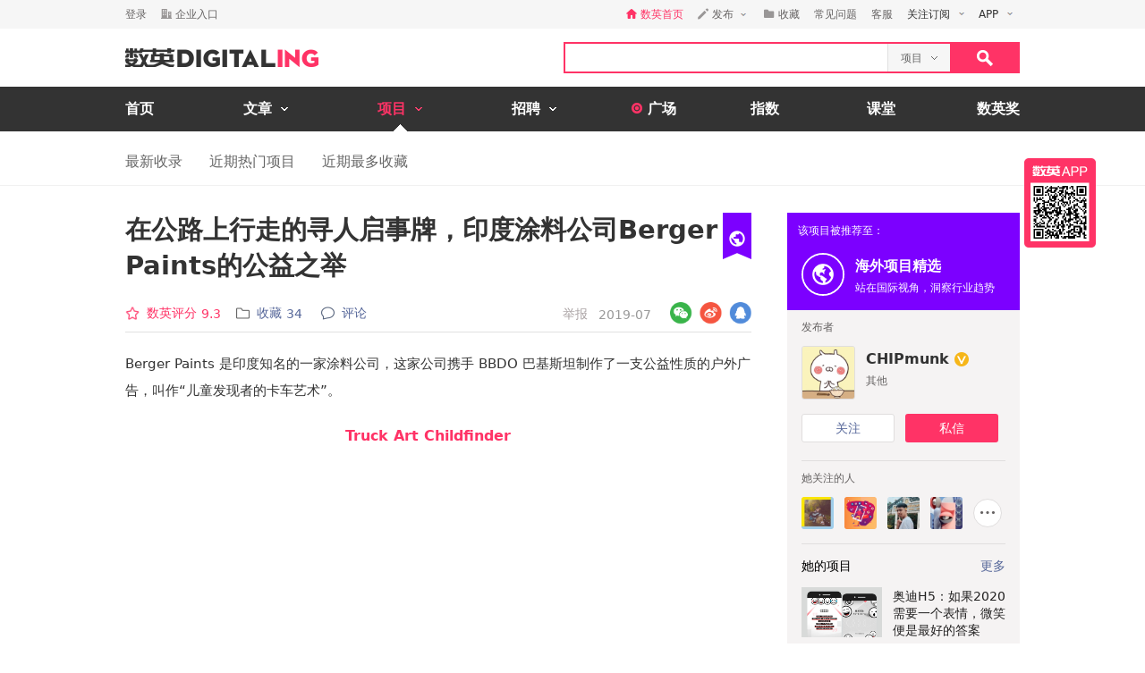

--- FILE ---
content_type: text/html; charset=utf-8
request_url: https://www.digitaling.com/projects/86967.html
body_size: 24032
content:
<!DOCTYPE html>
<html xmlns="https://www.w3.org/1999/xhtml">
<head>
    <meta http-equiv="Content-Type" content="text/html; charset=utf-8"/>
    <title>在公路上行走的寻人启事牌，印度涂料公司Berger Paints的公益之举 - 数英</title>
    <meta name="keywords" content="Berger Paints,Truck Art Childfinder,公益,户外广告,Impact BBDO,海报"/>
	<meta name="description" content="在公路上行走的寻人启事牌，印度涂料公司Berger Paints的公益之举"/>
    <meta name="author" content="数英网"/>
    <meta name="copyright" content="www.digitaling.com"/>
    <meta property="og:title" content="在公路上行走的寻人启事牌，印度涂料公司Berger Paints的公益之举"/>
    <meta property="og:site_name" content="数英"/>
    <meta property="og:url" content="https://www.digitaling.com/projects/86967.html"/>
    <meta property="og:type" content="article"/>
    <meta property="og:image" content="https://file.digitaling.com/eImg/cover/20191028/20191028152741_99580.jpg"/>
    <meta property="qc:admins" content="260344627764171414167637577363547716"/>
    <link href="https://file.digitaling.com/css/global.css?v=20250616" rel="stylesheet" />
    <link href="https://file.digitaling.com/css/comment.css?v=240508" rel="stylesheet" />
    <link href="https://file.digitaling.com/www/css/project.css" rel="stylesheet" />
        <link rel="shortcut icon" href="https://www.digitaling.com/file/images/favicon.ico" type="image/x-icon" />
</head>
<body>
	<!-- Google tag (gtag.js) -->
<script async src="https://www.googletagmanager.com/gtag/js?id=G-3JX1ZPX5XP"></script>
<script>
  window.dataLayer = window.dataLayer || [];
  function gtag(){dataLayer.push(arguments);}
  gtag('js', new Date());
  gtag('config', 'G-3JX1ZPX5XP');
</script>	<div id="header">
        <div class="h_32">
            <div id="d_site" class="d_site">
                <div class="site_nav">
                    <div class="site_auto site_nav_con font_12 clearfix" id="site_nav_ul">
                        <div class="f_l snc_left" id="user_info"></div>
                        <ul class="f_r snc_right clearfix" id="nav_info"></ul>
                    </div>
                </div>
                                <div class="site_menu">
                    <div class="site_auto">
                        <ul class="clearfix pro_sm">
                            <li class="f_sm_li"><b>热门：</b></li>
                                                        <li><a href="https://www.digitaling.com/search/projects/?kw=%E5%98%BB%E5%93%88">嘻哈</a></li>
                                                        <li><a href="https://www.digitaling.com/search/projects/?kw=H5">H5</a></li>
                                                        <li><a href="https://www.digitaling.com/search/projects/?kw=%E4%BA%92%E5%8A%A8%E7%BD%91%E7%AB%99">互动网站</a></li>
                                                        <li><a href="https://www.digitaling.com/search/projects/?kw=%E5%AE%98%E7%BD%91">官网</a></li>
                                                        <li><a href="https://www.digitaling.com/search/projects/?kw=%E6%B4%BB%E5%8A%A8%E7%BD%91%E7%AB%99">活动网站</a></li>
                                                        <li><a href="https://www.digitaling.com/search/projects/?kw=%E6%95%B4%E5%90%88%E8%90%A5%E9%94%80">整合营销</a></li>
                                                        <li><a href="https://www.digitaling.com/search/projects/?kw=%E5%B9%B3%E9%9D%A2">平面</a></li>
                                                        <li><a href="https://www.digitaling.com/search/projects/?kw=%E6%88%B7%E5%A4%96%E5%B9%BF%E5%91%8A">户外广告</a></li>
                                                        <li><a href="https://www.digitaling.com/search/projects/?kw=%E6%B5%B7%E6%8A%A5">海报</a></li>
                                                        <li><a href="https://www.digitaling.com/search/projects/?kw=%E5%8A%A8%E5%9B%BE">动图</a></li>
                                                    </ul>
                    </div>
                </div>
                            </div>
        </div>
        <div id="header_con">
            <div class="head_top site_auto clearfix">
                <div class="head_logo mg_t_7 f_l"><a href="https://www.digitaling.com/"><img src="https://file.digitaling.com/images/common/logo.@2x.png" width="216" height="21" alt="数英网 DIGITALING" title="数英网 DIGITALING" /></a></div>
                <div class="head_r f_r clearfix">
                    <div class="head_seacrh f_l clearfix">
                        <input type="text" id="keywordshead" class="f_l seaech_input" name="search" autocomplete="off" value="" />
                        <div class="f_l hs_select" id="hs_select"><a class="show_hslist"><em class="v_m">项目</em><i class="icon arrow_hs_icon mg_l_10"></i></a><ul class="hs_list hide" id="hs_list"><li values="all"><a>全部</a></li><li values="company"><a>企业</a></li><li values="articles"><a>文章</a></li><li values="projects" class="hide"><a>项目</a></li><li values="jobs"><a>职位</a></li><li values="people"><a>人</a></li></ul><input type="hidden" name="cathead" value="projects" id="cathead"></div>                    </div>
                    <div class="f_l"><a class="search_red_btn" href="javascript:void(0);" onClick="searchs.global('head');"><i class="icon search_icon"></i></a></div>
                </div>
            </div>
            <div class="navs">
                <div class="site_auto">
                    <ul class="clearfix">
                        <li class=" n_none">
                            <span class="n_span n_home"><a href="https://www.digitaling.com">首页</a></span>
                        </li>
                        <li class="">
                            <span class="n_span w_150"><a href="https://www.digitaling.com/articles"><b>文章</b><i class="icon nav_mb_icon mg_l_10"></i></a></span>
                            <div class="nav_hover clearfix">
                                <dl><dd><a href="https://www.digitaling.com/articles"><em><i class="icon nall_icon"></i></em><span>全部</span></a></dd></dl>
                                <div class="f_l">
                                    <dl>
                                        <dd><a href="https://www.digitaling.com/articles/headline"><em><i class="icon ntran_icon"></i></em><span>头条</span></a></dd>
                                        <dd><a href="https://www.digitaling.com/articles/choice"><em><i class="icon ntran_icon"></i></em><span>精选</span></a></dd>
                                        <dd><a href="https://www.digitaling.com/articles/hot"><em><i class="icon ntran_icon"></i></em><span>热文</span></a></dd>
                                        <dd><a href="https://www.digitaling.com/feature"><em><i class="icon ntran_icon"></i></em><span>特色专栏</span></a></dd>
                                        <dd><a href="https://www.digitaling.com/collections/hot"><em><i class="icon ntran_icon"></i></em><span>推荐收藏夹</span></a></dd>
                                    </dl>
                                </div>
                            </div>
                        </li>
                        <li class="act">
                            <span class="n_span w_150"><a href="https://www.digitaling.com/projects"><b>项目</b><i class="icon nav_mb_icon mg_l_10"></i></a></span>
                            <div class="nav_hover project_nav clearfix">
                                <dl><dd><a href="https://www.digitaling.com/projects/all"><em><i class="icon nall_icon"></i></em><span>全部</span></a></dd></dl>
                                <div class="f_l">
                                    <dl>
                                        <dd><a href="https://www.digitaling.com/projects/weekly"><em><i class="icon ntran_icon"></i></em><span>每周项目精选</span></a></dd>
                                        <dd><a href="https://www.digitaling.com/projects/monthly"><em><i class="icon ntran_icon"></i></em><span>每月项目精选</span></a></dd>
                                        <dd><a href="https://www.digitaling.com/projects/international"><em><i class="icon ntran_icon"></i></em><span>海外项目精选</span></a></dd>
                                        <dd><a href="https://www.digitaling.com/projects/hot"><em><i class="icon ntran_icon"></i></em><span>近期热门项目</span></a></dd>
                                        <dd><a href="https://www.digitaling.com/projects/favorite"><em><i class="icon ntran_icon"></i></em><span>近期最多收藏</span></a></dd>
                                        <dd><a href="https://www.digitaling.com/awards/all"><em><i class="icon ntran_icon"></i></em><span>全球奖库</span></a></dd>
                                        <!-- <dd><a href="https://www.digitaling.com/dawards/winners"><em><i class="icon ntran_icon"></i></em><span>获奖项目</span></a></dd> -->
                                    </dl>
                                </div>
                            </div>
                        </li>
                        <li class="">
                            <span class="n_span w_150 "><a href="https://www.digitaling.com/jobs"><b>招聘</b><i class="icon nav_mb_icon mg_l_10"></i></a></span>
                            <div class="nav_hover">
                                <dl>
                                    <dd><a href="https://www.digitaling.com/search/jobs"><em><i class="icon nall_icon"></i></em><span>全部</span></a></dd>
                                    <dd><a href="https://www.digitaling.com/search/jobs?func=1"><em><i class="icon ntran_icon"></i></em><span>创意/设计</span></a></dd>
                                    <dd><a href="https://www.digitaling.com/search/jobs?func=2"><em><i class="icon ntran_icon"></i></em><span>文案/策划</span></a></dd>
                                    <dd><a href="https://www.digitaling.com/search/jobs?func=4"><em><i class="icon ntran_icon"></i></em><span>客户/市场</span></a></dd>
                                    <dd><a href="https://www.digitaling.com/search/jobs?func=5"><em><i class="icon ntran_icon"></i></em><span>运营/产品</span></a></dd>
                                    <dd><a href="https://www.digitaling.com/search/jobs?func=3"><em><i class="icon ntran_icon"></i></em><span>技术/制作</span></a></dd>
                                </dl>
                            </div>
                        </li>
                        <li class=" n_none">
                            <span class="n_span n_per"><a href="https://www.digitaling.com/moments"><i class="icon tlicon_moment"></i><b>广场</b></a></span>
                        </li>
                        <li class="n_none "><span class="n_span"><a href="https://www.digitaling.com/dindex">指数</a></span></li>
                        <li class="n_none"><span class="n_span"><a href="https://www.digitaling.com/kt" target="_blank" class="font_b">课堂</a></span></li>
                        <li class="nav_last"><a href="https://www.digitaling.com/dawards" target="_blank" class="font_b">数英奖</a></li>
                    </ul>
                </div>
            </div>
        </div>
        <!--end nav-->
        <input type="hidden" id="userType" name="userType" value="">
        <input type="hidden" name="loginUserId" value="" id="loginUserId">
        <input type="hidden" name="isBrand" value="0" id="isBrand">
        <input type="hidden" id="currentUrl" name="currentUrl" value="aHR0cHM6Ly93d3cuZGlnaXRhbGluZy5jb20vcHJvamVjdHMvODY5NjcuaHRtbA==">
        <input type="hidden" id="conId" value="86967">
        <input type="hidden" id="cType" value="2">
        <input type="hidden" id="cTitle" value="在公路上行走的寻人启事牌，印度涂料公司Berger Paints的公益之举">
        <input type="hidden" id="cCover" value="https://file.digitaling.com/eImg/cover/20191028/20191028152741_99580.jpg">
        <input type="hidden" id="conId_base" value="ODY5Njc=">
        <input type="hidden" id="editAuthor" value="0">
        <input type="hidden" id="viewAudit" value="1">
        <input type="hidden" id="recComment" value="1">
        <input type="hidden" id="closeComment" value="0">
	</div>  
    <!--end header-->
    <div id="con_nav" class="bd_b_f1">
    	<div class="con_nav clearfix">
            <ul class="clearfix font_msyh pubnav_list">
                <li><a href="https://www.digitaling.com/projects/all">最新收录</a></li>
                <li><a href="https://www.digitaling.com/projects/hot">近期热门项目</a></li>
                <li><a href="https://www.digitaling.com/projects/favorite">近期最多收藏</a></li>
            </ul>
    	</div>
    </div>
    <!--end con nav-->
    <div id="warp">
        <div class="content">
            <!--end con_top-->
            <div class="con_middle clearfix">
                <div class="con_l_pro">
                    <div class="clearfix">
                        <div class="flex project_title pd_b_20 clearfix">
                            <h1 class="flex_1">在公路上行走的寻人启事牌，印度涂料公司Berger Paints的公益之举</h1>
                                                        <a target="_blank" href="https://www.digitaling.com/projects/collection" class="flex flex_s mg_l_4">
                            <i class="icon worldly_b_flag" title="海外项目精选"></i>                                                                                    </a>
                                                    </div>
                        <div class="bd_b_e0 pd_b_8 clearfix">
                        	<div class="f_l font_msyh">
                                <div class="p_999 w_590 color_999 pd_t_4 clearfix">
                                    <div class="f_l ft_14 flex l_center">
                                                                                <div class="mg_r_16 pos_rel" id="handle_rate_tip">
                                            <a class="inline_bk flex l_center color_red" href="javascript:void(0);" onclick="javascript:document.getElementById('anchor').scrollIntoView();"><i class="nicon nicon_rate mg_r_8"></i><em class="inline_bk mg_r_5 v_m color_red">数英评分</em><em class="inline_bk mw_18 v_m color_red" id="score_top"></em></a>
                                            <div class="my_rate_tip hide" id="my_rate_tip">我的评分 <em id="my_rates"></em></div>
                                        </div>
                                                                                <a class="inline_bk color_568 v_m mg_r_20" href="javascript:void(0);" onclick="favorite.collects();"><i class="nicon nicon_collect mg_r_8" title="收藏"></i><em class="inline_bk mg_r_5 v_m">收藏</em><em class="v_m" id="collectCount_top">34</em></a>
                                                                                <a class="inline_bk color_568 v_m" href="#comment"><i class="nicon nicon_comment mg_r_8" title="评论"></i><em class="inline_bk mg_r_5 v_m">评论</em><em class="v_m" id="commentCount_top"></em></a>
                                    </div>
                                    <div class="f_r ft_14 flex l_center pd_t_1 pd_r_2">
                                        <span id="edit_url" class="inline_bk v_m mg_r_12"></span>
                                        <a class="inline_bk v_m color_a34 mg_r_12" href="javascript:void(0);" onclick='detail.report(2);'>举报</a>
                                        <em class="color_999 v_m">2019-07</em>                                    </div>
                                </div>
                            </div>
                        	<div class="f_r sns_box">
                                <div class="flex r_center ft_12">
                                    <div class="share_wx_box inner_wxb mg_r_8">
                                        <a href="javascript:void(0);" class="sw_hover_btn" data-link="https://www.digitaling.com/projects/86967.html" title="分享到微信"><i class="icon share_wx"></i></a>
                                        <div class="target_pop">
                                            <div class="target_pop_inner">
                                                <div class="target_pop_pic loading">
                                                    <p class="pd_t_30"><img src="https://file.digitaling.com/images/common/loading.gif"></p>
                                                </div>
                                                <p class="target_pop_text">扫描,分享朋友圈</p>
                                                <i class="icon e0_tran"></i>
                                            </div>
                                        </div>
                                    </div>
                                    <a title="分享到新浪微博" class="icon share_wb mg_r_8" href="javascript:void(0);" onclick="window.open('http://service.weibo.com/share/share.php?title=%E5%9C%A8%E5%85%AC%E8%B7%AF%E4%B8%8A%E8%A1%8C%E8%B5%B0%E7%9A%84%E5%AF%BB%E4%BA%BA%E5%90%AF%E4%BA%8B%E7%89%8C%EF%BC%8C%E5%8D%B0%E5%BA%A6%E6%B6%82%E6%96%99%E5%85%AC%E5%8F%B8Berger+Paints%E7%9A%84%E5%85%AC%E7%9B%8A%E4%B9%8B%E4%B8%BE&url=https%3A%2F%2Fwww.digitaling.com%2Fprojects%2F86967.html&source=bookmark&appkey=270959447&ralateUid=1734726933&pic=https://file.digitaling.com/eImg/cover/20191028/20191028152741_99580.jpg','newwindow','height=400, width=500')"></a>
                                    <a target="_blank" class="icon share_qq" href="http://connect.qq.com/widget/shareqq/index.html?url=https%3A%2F%2Fwww.digitaling.com%2Fprojects%2F86967.html&showcount=0&desc=&summary=&title=在公路上行走的寻人启事牌，印度涂料公司Berger Paints的公益之举&site=数英网&pics=https://file.digitaling.com/eImg/cover/20191028/20191028152741_99580.jpg" title="分享到QQ"></a>
                                </div>
                            </div>
                        </div>
                                                <input type="hidden" id="dawards" value="0">
                                                <div class="article_con mg_b_50" id="article_con">
                            <p><p>Berger Paints 是印度知名的一家涂料公司，这家公司携手 BBDO 巴基斯坦制作了一支公益性质的户外广告，叫作“儿童发现者的卡车艺术”。</p><h4 style="text-align: center;"><span style="color: rgb(255, 51, 102);">Truck Art Childfinder &nbsp; &nbsp;</span></h4><p style="text-align: center;"><iframe src="https://v.qq.com/txp/iframe/player.html?vid=l3012vqsqkd" width="700" height="490" frameborder="0" allowfullscreen="allowfullscreen" align="none" __idm_frm__="279"></iframe></p><p>BBDO 巴基斯坦/ Impact BBDO 团队与艺术家/活动家 Samar Minallah Khan 和 Roshni Helpline 合作时，发现了一种称为“卡车艺术”的当地艺术形式。</p><p>在巴基斯坦这个国家，大家习惯于用精美的花卉图案、动物、图标、肖像或者书法绘画来装饰卡车、货车。这些粉刷精美的艺术品通常包括著名人物的肖像：演员，运动员，军事首长和政治人物。</p><p style="text-align: center;"><img src ="https://file.digitaling.com/images/common/loadimg.gif" data-original="https://file.digitaling.com/eImg/uimages/20191028/1572247118115498.png" imgwidth="1481" imgheight="669" title="" width="700" height="316" border="0" vspace="0" alt=""/><img src ="https://file.digitaling.com/images/common/loadimg.gif" data-original="https://file.digitaling.com/eImg/uimages/20191028/1572247117943006.png" imgwidth="1488" imgheight="676" title="" width="700" height="318" border="0" vspace="0" alt=""/></p><p>但是这次，BBDO 与当地卡车艺术家合作的不是通常的人物肖像，而是画上失踪儿童的肖像以及求助热线号码。&nbsp;</p><p>在巴基斯坦寻找失踪儿童的关键问题之一是，这些儿童很快被流离失所到该国偏远地区，而传统媒体无法到达这些地区。运到这些零件中的是货车，这就是使该运动在媒体创新中非常有效，从而将信息传达到遥远的地区。</p><p style="text-align: center;"><img src ="https://file.digitaling.com/images/common/loadimg.gif" data-original="https://file.digitaling.com/eImg/uimages/20191028/1572247196105572.png" imgwidth="1487" imgheight="672" title="" width="700" height="316" border="0" vspace="0" alt=""/><img src ="https://file.digitaling.com/images/common/loadimg.gif" data-original="https://file.digitaling.com/eImg/uimages/20191028/1572247194219955.png" imgwidth="1483" imgheight="673" title="" width="700" height="318" border="0" vspace="0" alt=""/><img src ="https://file.digitaling.com/images/common/loadimg.gif" data-original="https://file.digitaling.com/eImg/uimages/20191028/1572247196515930.png" imgwidth="1491" imgheight="677" title="" width="700" height="318" border="0" vspace="0" alt=""/></p><p>目前，已从巴基斯坦各地接到 3000多个电话，提供失踪的孩子们的信息。</p></p>
                        </div>
                        
                                                <!--end awards-->
                        <!-- 认领项目 -->
                        <div class="work_author_infos">
                            <div class="flex lr_center mg_b_8">
                                <h6>项目信息</h6>
                                <div><button class="lh32_btn bg_red font_b color_fff w_100" onclick='claims.openClaim();'>认领该项目</button></div>
                            </div>
                            <div class="credits_box" id="credits">
                                <div id="brand_members">
                                                                        <div class="cb_item flex l_center mg_b_8">
                                        <div class="w_302 substr_one">品牌/广告主</div>
                                                                                <div class="flex_1 flex l_center">
                                                                                        <div class="mxw_258 substr_one">Berger Paints</div>
                                        </div>
                                                                            </div>
                                                                    </div>
                                                                <!-- 营销机构 -->
                                <div id="agency_members">
                                    <p class="ft_12 color_969 font_b mg_b_8">营销机构</p>
									                                                                        <div class="cb_item flex l_center mg_b_8">
                                                                                <div class="w_302 substr_one">Creative Agency 创意代理商</div>
                                        <div class="flex_1 flex l_center">
                                                                                        <div class="mxw_258 substr_one">Impact BBDO 迪拜</div>
                                        </div>
                                                                            </div>
                                                                                                        </div>
                                                                                                <!-- 参与者 -->
                                <div id="team_members" class="hide">
                                    <p class="ft_12 color_969 font_b mg_b_8">参与者</p>
                                </div>
                                                                                                <div class="cb_awards_box">
                                    <p class="ft_12 color_969 font_b mg_b_8">奖项荣誉</p>
                                                                        <a class="cb_item flex l_center mg_b_8" href="https://www.digitaling.com/awards/adc" target="_blank">
                                        <div class="thumb wh_32"><img src="https://file.digitaling.com/eImg/awards/20171121/20171121145045_64570.png" height="32" width="32" alt="ADC Awards" title="ADC Awards"></div>
                                        <div class="w_40">2020</div>
                                        <div class="w_180 mg_l_12" title="ADC Awards">ADC Awards</div>
                                        <div class="w_164 mg_l_12" title="Illustration | Design for Good | Illustration | Series">Illustration | Design for Good | Illustration | Series</div>
                                        <div class="w_164 mg_l_12" title="Gold Cube">Gold Cube</div>
                                    </a>
                                                                        <a class="cb_item flex l_center mg_b_8" href="https://www.digitaling.com/awards/adc" target="_blank">
                                        <div class="thumb wh_32"><img src="https://file.digitaling.com/eImg/awards/20171121/20171121145149_47563.png" height="32" width="32" alt="ADC Awards" title="ADC Awards"></div>
                                        <div class="w_40">2020</div>
                                        <div class="w_180 mg_l_12" title="ADC Awards">ADC Awards</div>
                                        <div class="w_164 mg_l_12" title="Advertising | Design for Good | Advertising | Campaign">Advertising | Design for Good | Advertising | Campaign</div>
                                        <div class="w_164 mg_l_12" title="Bronze Cube">Bronze Cube</div>
                                    </a>
                                                                        <a class="cb_item flex l_center mg_b_8" href="https://www.digitaling.com/awards/adc" target="_blank">
                                        <div class="thumb wh_32"><img src="https://file.digitaling.com/eImg/awards/20171121/20171121144926_73451.png" height="32" width="32" alt="ADC Awards" title="ADC Awards"></div>
                                        <div class="w_40">2020</div>
                                        <div class="w_180 mg_l_12" title="ADC Awards">ADC Awards</div>
                                        <div class="w_164 mg_l_12" title="Illustration">Illustration</div>
                                        <div class="w_164 mg_l_12" title="Best in Discipline">Best in Discipline</div>
                                    </a>
                                                                        <a class="cb_item flex l_center mg_b_8" href="https://www.digitaling.com/awards/canneslions" target="_blank">
                                        <div class="thumb wh_32"><img src="https://file.digitaling.com/eImg/awards/20171121/20171121013814_34571.png" height="32" width="32" alt="Cannes Lions" title="Cannes Lions"></div>
                                        <div class="w_40">2019</div>
                                        <div class="w_180 mg_l_12" title="Cannes Lions">Cannes Lions</div>
                                        <div class="w_164 mg_l_12" title="Industry Craft | Outdoor">Industry Craft | Outdoor</div>
                                        <div class="w_164 mg_l_12" title="Silver">Silver</div>
                                    </a>
                                                                        <a class="cb_item flex l_center mg_b_8" href="https://www.digitaling.com/awards/lia" target="_blank">
                                        <div class="thumb wh_32"><img src="https://file.digitaling.com/eImg/awards/20171121/20171121151213_90258.png" height="32" width="32" alt="LIA" title="LIA"></div>
                                        <div class="w_40">2019</div>
                                        <div class="w_180 mg_l_12" title="LIA">LIA</div>
                                        <div class="w_164 mg_l_12" title="Poster | Use of Illustration Campaign">Poster | Use of Illustration Campaign</div>
                                        <div class="w_164 mg_l_12" title="Silver">Silver</div>
                                    </a>
                                                                        <a class="cb_item flex l_center mg_b_8" href="https://www.digitaling.com/awards/lia" target="_blank">
                                        <div class="thumb wh_32"><img src="https://file.digitaling.com/eImg/awards/20171121/20171121151213_90258.png" height="32" width="32" alt="LIA" title="LIA"></div>
                                        <div class="w_40">2019</div>
                                        <div class="w_180 mg_l_12" title="LIA">LIA</div>
                                        <div class="w_164 mg_l_12" title="Ambient | Corporate Image">Ambient | Corporate Image</div>
                                        <div class="w_164 mg_l_12" title="Silver">Silver</div>
                                    </a>
                                                                        <a class="cb_item flex l_center mg_b_8" href="https://www.digitaling.com/awards/clio" target="_blank">
                                        <div class="thumb wh_32"><img src="https://file.digitaling.com/eImg/awards/20171121/20171121171203_29262.png" height="32" width="32" alt="CLIO Awards" title="CLIO Awards"></div>
                                        <div class="w_40">2019</div>
                                        <div class="w_180 mg_l_12" title="CLIO Awards">CLIO Awards</div>
                                        <div class="w_164 mg_l_12" title="Public Relations | Cause Related">Public Relations | Cause Related</div>
                                        <div class="w_164 mg_l_12" title="Silver">Silver</div>
                                    </a>
                                                                        <a class="cb_item flex l_center mg_b_8" href="https://www.digitaling.com/awards/clio" target="_blank">
                                        <div class="thumb wh_32"><img src="https://file.digitaling.com/eImg/awards/20171121/20171121171123_41900.png" height="32" width="32" alt="CLIO Awards" title="CLIO Awards"></div>
                                        <div class="w_40">2019</div>
                                        <div class="w_180 mg_l_12" title="CLIO Awards">CLIO Awards</div>
                                        <div class="w_164 mg_l_12" title="Out of Home | Transit">Out of Home | Transit</div>
                                        <div class="w_164 mg_l_12" title="Gold">Gold</div>
                                    </a>
                                                                        <a class="cb_item flex l_center mg_b_8" href="https://www.digitaling.com/awards/adstars" target="_blank">
                                        <div class="thumb wh_32"><img src="https://file.digitaling.com/eImg/awards/20171121/20171121180612_55194.png" height="32" width="32" alt="AD STARS" title="AD STARS"></div>
                                        <div class="w_40">2019</div>
                                        <div class="w_180 mg_l_12" title="AD STARS">AD STARS</div>
                                        <div class="w_164 mg_l_12" title="Media | Use of Media | Use of screens">Media | Use of Media | Use of screens</div>
                                        <div class="w_164 mg_l_12" title="Bronze">Bronze</div>
                                    </a>
                                                                        <a class="cb_item flex l_center mg_b_8" href="https://www.digitaling.com/awards/adstars" target="_blank">
                                        <div class="thumb wh_32"><img src="https://file.digitaling.com/eImg/awards/20171121/20171121180612_55194.png" height="32" width="32" alt="AD STARS" title="AD STARS"></div>
                                        <div class="w_40">2019</div>
                                        <div class="w_180 mg_l_12" title="AD STARS">AD STARS</div>
                                        <div class="w_164 mg_l_12" title="Outdoor | Ambient (Non standard and Free-format outdoor advertising) | Special build">Outdoor | Ambient (Non standard and Free-format outdoor advertising) | Special build</div>
                                        <div class="w_164 mg_l_12" title="Bronze">Bronze</div>
                                    </a>
                                                                        <a class="cb_item flex l_center mg_b_8" href="https://www.digitaling.com/awards/adstars" target="_blank">
                                        <div class="thumb wh_32"><img src="https://file.digitaling.com/eImg/awards/20171121/20171121180612_55194.png" height="32" width="32" alt="AD STARS" title="AD STARS"></div>
                                        <div class="w_40">2019</div>
                                        <div class="w_180 mg_l_12" title="AD STARS">AD STARS</div>
                                        <div class="w_164 mg_l_12" title="Outdoor | Product & Service | Furniture / Household">Outdoor | Product & Service | Furniture / Household</div>
                                        <div class="w_164 mg_l_12" title="Bronze">Bronze</div>
                                    </a>
                                                                        <a class="cb_item flex l_center mg_b_8" href="https://www.digitaling.com/awards/adstars" target="_blank">
                                        <div class="thumb wh_32"><img src="https://file.digitaling.com/eImg/awards/20171121/20171121180612_55194.png" height="32" width="32" alt="AD STARS" title="AD STARS"></div>
                                        <div class="w_40">2019</div>
                                        <div class="w_180 mg_l_12" title="AD STARS">AD STARS</div>
                                        <div class="w_164 mg_l_12" title="Media | Use of Media | Use of outdoor in a media campaign">Media | Use of Media | Use of outdoor in a media campaign</div>
                                        <div class="w_164 mg_l_12" title="Bronze">Bronze</div>
                                    </a>
                                                                        <a class="cb_item flex l_center mg_b_8" href="https://www.digitaling.com/awards/adstars" target="_blank">
                                        <div class="thumb wh_32"><img src="https://file.digitaling.com/eImg/awards/20171121/20171121180612_55194.png" height="32" width="32" alt="AD STARS" title="AD STARS"></div>
                                        <div class="w_40">2019</div>
                                        <div class="w_180 mg_l_12" title="AD STARS">AD STARS</div>
                                        <div class="w_164 mg_l_12" title="Campaign Videos (Case film)">Campaign Videos (Case film)</div>
                                        <div class="w_164 mg_l_12" title="Bronze">Bronze</div>
                                    </a>
                                                                        <a class="cb_item flex l_center mg_b_8" href="https://www.digitaling.com/awards/adstars" target="_blank">
                                        <div class="thumb wh_32"><img src="https://file.digitaling.com/eImg/awards/20171121/20171121180612_55194.png" height="32" width="32" alt="AD STARS" title="AD STARS"></div>
                                        <div class="w_40">2019</div>
                                        <div class="w_180 mg_l_12" title="AD STARS">AD STARS</div>
                                        <div class="w_164 mg_l_12" title="Outdoor | Outdoor Craft | Art direction">Outdoor | Outdoor Craft | Art direction</div>
                                        <div class="w_164 mg_l_12" title="Bronze">Bronze</div>
                                    </a>
                                                                        <a class="cb_item flex l_center mg_b_8" href="https://www.digitaling.com/awards/adstars" target="_blank">
                                        <div class="thumb wh_32"><img src="https://file.digitaling.com/eImg/awards/20171121/20171121180548_56516.png" height="32" width="32" alt="AD STARS" title="AD STARS"></div>
                                        <div class="w_40">2019</div>
                                        <div class="w_180 mg_l_12" title="AD STARS">AD STARS</div>
                                        <div class="w_164 mg_l_12" title="Design | Product & Service | Furniture / Household">Design | Product & Service | Furniture / Household</div>
                                        <div class="w_164 mg_l_12" title="Silver">Silver</div>
                                    </a>
                                                                        <a class="cb_item flex l_center mg_b_8" href="https://www.digitaling.com/awards/adstars" target="_blank">
                                        <div class="thumb wh_32"><img src="https://file.digitaling.com/eImg/awards/20171121/20171121180548_56516.png" height="32" width="32" alt="AD STARS" title="AD STARS"></div>
                                        <div class="w_40">2019</div>
                                        <div class="w_180 mg_l_12" title="AD STARS">AD STARS</div>
                                        <div class="w_164 mg_l_12" title="Design | Communication Design | Posters">Design | Communication Design | Posters</div>
                                        <div class="w_164 mg_l_12" title="Silver">Silver</div>
                                    </a>
                                                                        <a class="cb_item flex l_center mg_b_8" href="https://www.digitaling.com/awards/adstars" target="_blank">
                                        <div class="thumb wh_32"><img src="https://file.digitaling.com/eImg/awards/20171121/20171121180612_55194.png" height="32" width="32" alt="AD STARS" title="AD STARS"></div>
                                        <div class="w_40">2019</div>
                                        <div class="w_180 mg_l_12" title="AD STARS">AD STARS</div>
                                        <div class="w_164 mg_l_12" title="Diverse Insights">Diverse Insights</div>
                                        <div class="w_164 mg_l_12" title="Bronze">Bronze</div>
                                    </a>
                                                                        <a class="cb_item flex l_center mg_b_8" href="https://www.digitaling.com/awards/adstars" target="_blank">
                                        <div class="thumb wh_32"><img src="https://file.digitaling.com/eImg/awards/20171121/20171121180612_55194.png" height="32" width="32" alt="AD STARS" title="AD STARS"></div>
                                        <div class="w_40">2019</div>
                                        <div class="w_180 mg_l_12" title="AD STARS">AD STARS</div>
                                        <div class="w_164 mg_l_12" title="Outdoor | Outdoor Craft | Illustration">Outdoor | Outdoor Craft | Illustration</div>
                                        <div class="w_164 mg_l_12" title="Bronze">Bronze</div>
                                    </a>
                                                                    </div>
                                                            </div>
                        </div>
                    </div>
                    <a id="anchor">&nbsp;</a>
                    <!--share-->
                    <div class="clearfix pd_0_20 mg_t_10 mg_b_80">
                        <div class="f_l bsns_box">
                            <div class="sns_box clearfix">
                                <div class="flex l_center">
    <a title="分享到新浪微博" class="nicon nicon_wb mg_r_12" href="javascript:void(0);" onclick="window.open('http://service.weibo.com/share/share.php?title=%E5%9C%A8%E5%85%AC%E8%B7%AF%E4%B8%8A%E8%A1%8C%E8%B5%B0%E7%9A%84%E5%AF%BB%E4%BA%BA%E5%90%AF%E4%BA%8B%E7%89%8C%EF%BC%8C%E5%8D%B0%E5%BA%A6%E6%B6%82%E6%96%99%E5%85%AC%E5%8F%B8Berger+Paints%E7%9A%84%E5%85%AC%E7%9B%8A%E4%B9%8B%E4%B8%BE&url=https%3A%2F%2Fwww.digitaling.com%2Fprojects%2F86967.html&source=bookmark&appkey=270959447&pic=&ralateUid=1734726933&pic=https://file.digitaling.com/eImg/cover/20191028/20191028152741_99580.jpg','newwindow','height=400, width=500')"></a>
	<div class="share_wx_box inner_wxb inner_bn_wxb mg_r_12">
        <a href="javascript:void(0);" class="sw_hover_btn" data-link="https://www.digitaling.com/projects/86967.html" title="分享到微信"><i class="nicon nicon_wx"></i></a>
        <div class="target_pop">
            <div class="target_pop_inner">
                <div class="target_pop_pic loading">
                    <p class="pd_t_30"><img src="https://file.digitaling.com/images/common/loading.gif"></p>
                </div>
                <p class="target_pop_text">扫描,分享朋友圈</p>
                <i class="icon e0_tran"></i>
            </div>
        </div>
    </div>
    <a target="_blank" class="nicon nicon_qq mg_r_12" href="http://connect.qq.com/widget/shareqq/index.html?url=https%3A%2F%2Fwww.digitaling.com%2Fprojects%2F86967.html&showcount=0&desc=&summary=&title=在公路上行走的寻人启事牌，印度涂料公司Berger Paints的公益之举&site=数英网&pics=https://file.digitaling.com/eImg/cover/20191028/20191028152741_99580.jpg" title="分享到QQ"></a>
    <div class="link_copy_box">
        <a href="javascript:void(0);" title="复制链接" class="nicon nicon_website copy_link_btn" data-clipboard-text="https://www.digitaling.com/projects/86967.html"></a>
    </div>
    <!-- <a title="分享到QQ空间" class="icon share_qz" href="javascript:void(0);" onclick="window.open('http://sns.qzone.qq.com/cgi-bin/qzshare/cgi_qzshare_onekey?url=https%3A%2F%2Fwww.digitaling.com%2Fprojects%2F86967.html&title=%E5%9C%A8%E5%85%AC%E8%B7%AF%E4%B8%8A%E8%A1%8C%E8%B5%B0%E7%9A%84%E5%AF%BB%E4%BA%BA%E5%90%AF%E4%BA%8B%E7%89%8C%EF%BC%8C%E5%8D%B0%E5%BA%A6%E6%B6%82%E6%96%99%E5%85%AC%E5%8F%B8Berger+Paints%E7%9A%84%E5%85%AC%E7%9B%8A%E4%B9%8B%E4%B8%BE&pics=https://file.digitaling.com/eImg/cover/20191028/20191028152741_99580.jpg&summary=','newwindow','height=400, width=600')"></a> -->
</div>                            </div>
                        </div>
                        <div class="f_r mg_r_10" id="favorite_btn">
                                                        <a href="javascript:void(0);" onclick="favorite.collects();"><i class="nicon nicon_yel_fav mg_r_8"></i><b class="v_m font_fav font_16 color_666" id="collectCount_bom">收藏 34</b></a>
                                                    </div>
                    </div>
                    <!--end share-->
                    <!--collection score-->
                    <div class="mg_b_30 clearfix">
                        <div class="a_c w_484 mg_0_auto h_50 mg_b_30">
                            <div class="clearfix hide" id="grey_score_box">
                                <div class="f_l pd_r_20 bd_r_f1 mg_r_20 clearfix">
                                    <div class="f_l mg_t_6 mg_r_10">
                                        <div class="a_r font_16 font_msyh color_999 font_b">数英评分</div>
                                        <div class="a_r font_12 color_999 score_count" id="score_count"></div>
                                    </div>
                                    <div class="f_l"><i class="icon score_red h_line_50 font_24 font_msyh font_b color_fff" id="total_score">9.3</i></div>
                                </div>
                                <div class="f_l h_line_50 clearfix grey_score_box">
                                    <div class="f_l font_16 font_msyh color_333 font_b mg_r_10">我的评分</div>
                                    <div id="score" class="f_l score pd_t_10"></div><span id="my_score" class="f_l score_num pd_t_2"></span>
                                </div>
                                <div class="f_l red_score_box h_line_50 w_200 a_c hide"><span class="font_20 font_msyh font_b color_red">谢谢</span></div>
                            </div>
                            <!--no score-->
                            <div class="clearfix hide" id="red_score_box">
                               <div class="f_l pd_r_20 bd_r_f1 mg_r_20 clearfix">
                                    <div class="f_l mg_t_6 mg_r_10">
                                        <div class="a_r font_16 font_msyh color_999 font_b">数英评分</div>
                                        <div class="a_r font_12 color_999 score_count"></div>
                                    </div>
                                    <div class="f_l"><i class="icon score_red h_line_50 font_24 font_msyh font_b color_fff">9.3</i></div>
                                </div>
                                <div class="f_l h_line_50 clearfix">
                                    <div class="f_l font_16 font_msyh color_333 font_b mg_r_10">我的评分</div>
                                    <div id="score" class="f_l score pd_t_10"></div><span class="f_l score_num pd_t_2"></span>
                                </div>
                            </div>
                            <!--already score-->
                        </div>
                        <div class="score_member mg_b_50">
                            <ul class="clearfix" id="score_member"></ul>
                        </div>
                                                <!-- jrate_pop -->
                        <div class="hide" id="judge_rate_pop">
                            <div class="bg_313 font_msyh color_fff" id="jrate_pop_con">
                                <div class="pd_30">
                                    <p class="font_18 font_b mg_b_30">专业评分</p>
                                    <p class="font_16">专业评分已截止</p>
                                </div>
                                <div class="a_r bg_212 pd_24_30">
                                    <a href="javascript:;" class="lh36_btn bg_b58 w_100" onclick="$.closePopupLayer('judge_rate_pop');">关闭</a>
                                </div>
                            </div>
                        </div>
                        <!-- end dawards -->
                                                <div class="relate_pro clearfix">
                        	<!-- 推荐收藏夹 -->
                            <div id="bottom_hc_con" class="bottom_hc_con hide">
    <div class="flex lr_center">
        <h3 class="lh_58 ft_18">推荐收藏夹</h3>
        <div class="flex l_center ft_14">
            <div class="flex lr_center show_hcp_btns">
                <a href="javascript:;" class="show_hcp_1 cur">1</a>
                <a href="javascript:;" class="show_hcp_2">2</a>
            </div>
            <a target="_blank" href="https://www.digitaling.com/collection/hot">全部</a>
        </div>
    </div>
    <div class="bottom_hc_list">
        <ul class="flex flex_s" id="bottom_hc_list"></ul>
    </div>
</div>                            <h3 class="lh_58 ft_18">相关推荐</h3>
                            <div class="relate_box">
                                <ul class="relate_list">
                                                                        <li class="clearfix">
                                        <a href="https://www.digitaling.com/projects/38653.html" class="f_l show lh_0" target="_blank"><img class="load" width="140" height="87.5" alt="印度首创“眨眼语言”，身体瘫痪的人不再保持沉默！" data-original="https://file.digitaling.com/eImg/cover/20180907/20180907155729_14901.jpg"></a>
                                        <a class="f_l lh_24 w_400 pd_8_20" href="https://www.digitaling.com/projects/38653.html" target="_blank">印度首创“眨眼语言”，身体瘫痪的人不再保持沉默！</a>
                                    </li>
                                                                        <li class="clearfix">
                                        <a href="https://www.digitaling.com/projects/36833.html" class="f_l show lh_0" target="_blank"><img class="load" width="140" height="87.5" alt="菲律宾反儿童猥亵广告：你恶心一时，她们恶心一世" data-original="https://file.digitaling.com/eImg/cover/20180827/20180827173637_76507.jpg"></a>
                                        <a class="f_l lh_24 w_400 pd_8_20" href="https://www.digitaling.com/projects/36833.html" target="_blank">菲律宾反儿童猥亵广告：你恶心一时，她们恶心一世</a>
                                    </li>
                                                                        <li class="clearfix">
                                        <a href="https://www.digitaling.com/projects/47844.html" class="f_l show lh_0" target="_blank"><img class="load" width="140" height="87.5" alt="汉堡王：1美分的皇堡，只有到麦当劳才能买到" data-original="https://file.digitaling.com/eImg/cover/20181207/20181207161553_39050.jpg"></a>
                                        <a class="f_l lh_24 w_400 pd_8_20" href="https://www.digitaling.com/projects/47844.html" target="_blank">汉堡王：1美分的皇堡，只有到麦当劳才能买到</a>
                                    </li>
                                                                        <li class="clearfix">
                                        <a href="https://www.digitaling.com/projects/68151.html" class="f_l show lh_0" target="_blank"><img class="load" width="140" height="87.5" alt="美国非营利组织包下了72辆校车，呼吁停止人口贩卖" data-original="https://file.digitaling.com/eImg/cover/20190522/20190522050155_51432.jpg"></a>
                                        <a class="f_l lh_24 w_400 pd_8_20" href="https://www.digitaling.com/projects/68151.html" target="_blank">美国非营利组织包下了72辆校车，呼吁停止人口贩卖</a>
                                    </li>
                                                                        <li class="clearfix">
                                        <a href="https://www.digitaling.com/projects/80457.html" class="f_l show lh_0" target="_blank"><img class="load" width="140" height="87.5" alt="印度公益项目：放学后，我们的学校只为他们开放" data-original="https://file.digitaling.com/eImg/cover/20190826/20190826191318_46029.jpg"></a>
                                        <a class="f_l lh_24 w_400 pd_8_20" href="https://www.digitaling.com/projects/80457.html" target="_blank">印度公益项目：放学后，我们的学校只为他们开放</a>
                                    </li>
                                                                    </ul>
                            </div>
                        </div>
                        <!--end relate-->
                                            </div>
                    <a name="comment"></a>
                    <!--bannner-->
                    <div class="mg_b_20 hide" id="detail_banner"></div>
                    <!--comments-->
                    <div id="comment" class="font_msyh">
    <div class="new_comment font_14 color_black p_r">
        <div class="new_comment_box">
            <div>
                <div class="nologin">
                    <div class="clearfix lh_48">
                        <h3 class="f_l font_16">评论</h3>
                        <div class="f_r color_cac">文明发言，无意义评论将很快被删除，异常行为可能被禁言</div>
                    </div>
                    <div class="comment_form pd_0_12 flex">
                        <div class="thumb wh48_box mg_r_16"><img src="https://file.digitaling.com/images/avatar/avatar_default.png" alt="DIGITALING"></div>
                        <div class="flex_1 front_cbox">
                            <div class="comment_input_box">
                                <div class="flex l_center">
                                    <a class="color_blue" href="javascript:void(0);" onclick="openPop('dialog_login');">登录</a><span class="inline_bk color_black mg_r_20">后参与评论</span>
                                    <a href="javascript:;" onclick="window.open('https://open.weixin.qq.com/connect/qrconnect?appid=wxdd9043993942e73f&redirect_uri=https%3A%2F%2Fwww.digitaling.com%2Fapi%2Fcallback%2Fplat%2Fwechat&response_type=code&state=e85bb88222efe21192c7aadfd2401aa2&scope=snsapi_login#wechat_redirect', '', 'height=600, width=800, toolbar=no, menubar=no, scrollbars=no, resizable=no, location=no, status=no');" class="nicon share_wx mg_r_12"></a>
                                    <a href="javascript:;" onclick="window.open('https://graph.qq.com/oauth2.0/authorize?response_type=code&client_id=101104579&redirect_uri=https%3A%2F%2Fwww.digitaling.com%2Fapi%2Fcallback%2Fplat%2Fqqunion&state=a56ff6019cd6c3da24e1c933f03f3f2e&scope=get_user_info,add_share,list_album,add_album,upload_pic,add_topic,add_one_blog,add_weibo', '', 'height=600, width=800, toolbar=no, menubar=no, scrollbars=no, resizable=no, location=no, status=no');" class="nicon share_qq mg_r_12"></a>
                                    <a href="javascript:;" onclick="window.open('https://api.weibo.com/oauth2/authorize?client_id=270959447&redirect_uri=https%3A%2F%2Fwww.digitaling.com%2Fapi%2Fcallback%2Fplat%2Fsina&response_type=code', '', 'height=600, width=800, toolbar=no, menubar=no, scrollbars=no, resizable=no, location=no, status=no');" class="nicon share_wb"></a>
                                </div>
                            </div>
                        </div>
                    </div>
                </div>
                <div class="logged hide">
                    <div class="clearfix lh_48">
                        <h3 class="f_l font_16">评论</h3>
                        <div class="f_r color_cac">文明发言，无意义评论将很快被删除，异常行为可能被禁言</div>
                    </div>
                    <div class="comment_form pd_0_12 flex">
                        <div class="thumb new_avatar mg_r_16"><img id="login_avatar" src="" alt=""></div>
                        <div class="flex_1 front_cbox">
                            <div class="comment_input_box"><div contenteditable="true" spellcheck="false" placeholder="输入评论..." class="comment_input con_86967 empty" onkeyup="comments.edit(this);" onfocus="comments.edit(this);" id="comment_editor"></div></div>
                            <div class="comment_tool pd_t_8 hide clearfix">
                                <div class="f_l pd_t_8">
                                    <ul class="flex pub_tool">
                                        <li class="mg_r_16">
                                            <div class="emoji_con">
                                                <div class="emoji_box color_blue" data-flag="true" onclick="comments.emojiInit(this);"><i class="nicon nicon_emoji" title="表情"></i></div>
                                                <div class="emoji_selector hide">
                                                    <i class="tan"></i>
                                                    <div class="emoji_picker">
                                                        <div class="emojis e_v1">
                                                            <div class="category" data-cat="people">
                                                                                                                                <span role="button" class="emoji emoji_1" em="em_1"></span>
                                                                                                                                <span role="button" class="emoji emoji_2" em="em_2"></span>
                                                                                                                                <span role="button" class="emoji emoji_3" em="em_3"></span>
                                                                                                                                <span role="button" class="emoji emoji_4" em="em_4"></span>
                                                                                                                                <span role="button" class="emoji emoji_5" em="em_5"></span>
                                                                                                                                <span role="button" class="emoji emoji_6" em="em_6"></span>
                                                                                                                                <span role="button" class="emoji emoji_7" em="em_7"></span>
                                                                                                                                <span role="button" class="emoji emoji_8" em="em_8"></span>
                                                                                                                                <span role="button" class="emoji emoji_9" em="em_9"></span>
                                                                                                                                <span role="button" class="emoji emoji_10" em="em_10"></span>
                                                                                                                                <span role="button" class="emoji emoji_11" em="em_11"></span>
                                                                                                                                <span role="button" class="emoji emoji_12" em="em_12"></span>
                                                                                                                                <span role="button" class="emoji emoji_13" em="em_13"></span>
                                                                                                                                <span role="button" class="emoji emoji_14" em="em_14"></span>
                                                                                                                                <span role="button" class="emoji emoji_15" em="em_15"></span>
                                                                                                                                <span role="button" class="emoji emoji_16" em="em_16"></span>
                                                                                                                                <span role="button" class="emoji emoji_17" em="em_17"></span>
                                                                                                                                <span role="button" class="emoji emoji_18" em="em_18"></span>
                                                                                                                                <span role="button" class="emoji emoji_19" em="em_19"></span>
                                                                                                                                <span role="button" class="emoji emoji_20" em="em_20"></span>
                                                                                                                                <span role="button" class="emoji emoji_21" em="em_21"></span>
                                                                                                                                <span role="button" class="emoji emoji_22" em="em_22"></span>
                                                                                                                                <span role="button" class="emoji emoji_23" em="em_23"></span>
                                                                                                                                <span role="button" class="emoji emoji_24" em="em_24"></span>
                                                                                                                                <span role="button" class="emoji emoji_25" em="em_25"></span>
                                                                                                                                <span role="button" class="emoji emoji_26" em="em_26"></span>
                                                                                                                                <span role="button" class="emoji emoji_27" em="em_27"></span>
                                                                                                                                <span role="button" class="emoji emoji_28" em="em_28"></span>
                                                                                                                                <span role="button" class="emoji emoji_29" em="em_29"></span>
                                                                                                                                <span role="button" class="emoji emoji_30" em="em_30"></span>
                                                                                                                                <span role="button" class="emoji emoji_31" em="em_31"></span>
                                                                                                                                <span role="button" class="emoji emoji_32" em="em_32"></span>
                                                                                                                                <span role="button" class="emoji emoji_33" em="em_33"></span>
                                                                                                                                <span role="button" class="emoji emoji_34" em="em_34"></span>
                                                                                                                                <span role="button" class="emoji emoji_35" em="em_35"></span>
                                                                                                                                <span role="button" class="emoji emoji_36" em="em_36"></span>
                                                                                                                                <span role="button" class="emoji emoji_37" em="em_37"></span>
                                                                                                                                <span role="button" class="emoji emoji_38" em="em_38"></span>
                                                                                                                                <span role="button" class="emoji emoji_39" em="em_39"></span>
                                                                                                                                <span role="button" class="emoji emoji_40" em="em_40"></span>
                                                                                                                                <span role="button" class="emoji emoji_41" em="em_41"></span>
                                                                                                                                <span role="button" class="emoji emoji_42" em="em_42"></span>
                                                                                                                                <span role="button" class="emoji emoji_43" em="em_43"></span>
                                                                                                                                <span role="button" class="emoji emoji_44" em="em_44"></span>
                                                                                                                                <span role="button" class="emoji emoji_45" em="em_45"></span>
                                                                                                                                <span role="button" class="emoji emoji_46" em="em_46"></span>
                                                                                                                                <span role="button" class="emoji emoji_47" em="em_47"></span>
                                                                                                                                <span role="button" class="emoji emoji_48" em="em_48"></span>
                                                                                                                                <span role="button" class="emoji emoji_49" em="em_49"></span>
                                                                                                                                <span role="button" class="emoji emoji_50" em="em_50"></span>
                                                                                                                            </div>
                                                        </div>
                                                        <div class="emojis hide e_v2">
                                                            <div class="category" data-cat="animal">
                                                                                                                                <span role="button" class="emoji emoji_51" em="em_51"></span>
                                                                                                                                <span role="button" class="emoji emoji_52" em="em_52"></span>
                                                                                                                                <span role="button" class="emoji emoji_53" em="em_53"></span>
                                                                                                                                <span role="button" class="emoji emoji_54" em="em_54"></span>
                                                                                                                                <span role="button" class="emoji emoji_55" em="em_55"></span>
                                                                                                                                <span role="button" class="emoji emoji_56" em="em_56"></span>
                                                                                                                                <span role="button" class="emoji emoji_57" em="em_57"></span>
                                                                                                                                <span role="button" class="emoji emoji_58" em="em_58"></span>
                                                                                                                                <span role="button" class="emoji emoji_59" em="em_59"></span>
                                                                                                                                <span role="button" class="emoji emoji_60" em="em_60"></span>
                                                                                                                                <span role="button" class="emoji emoji_61" em="em_61"></span>
                                                                                                                                <span role="button" class="emoji emoji_62" em="em_62"></span>
                                                                                                                                <span role="button" class="emoji emoji_63" em="em_63"></span>
                                                                                                                                <span role="button" class="emoji emoji_64" em="em_64"></span>
                                                                                                                                <span role="button" class="emoji emoji_65" em="em_65"></span>
                                                                                                                                <span role="button" class="emoji emoji_66" em="em_66"></span>
                                                                                                                                <span role="button" class="emoji emoji_67" em="em_67"></span>
                                                                                                                                <span role="button" class="emoji emoji_68" em="em_68"></span>
                                                                                                                                <span role="button" class="emoji emoji_69" em="em_69"></span>
                                                                                                                                <span role="button" class="emoji emoji_70" em="em_70"></span>
                                                                                                                                <span role="button" class="emoji emoji_71" em="em_71"></span>
                                                                                                                                <span role="button" class="emoji emoji_72" em="em_72"></span>
                                                                                                                                <span role="button" class="emoji emoji_73" em="em_73"></span>
                                                                                                                                <span role="button" class="emoji emoji_74" em="em_74"></span>
                                                                                                                                <span role="button" class="emoji emoji_75" em="em_75"></span>
                                                                                                                                <span role="button" class="emoji emoji_76" em="em_76"></span>
                                                                                                                                <span role="button" class="emoji emoji_77" em="em_77"></span>
                                                                                                                                <span role="button" class="emoji emoji_78" em="em_78"></span>
                                                                                                                                <span role="button" class="emoji emoji_79" em="em_79"></span>
                                                                                                                                <span role="button" class="emoji emoji_80" em="em_80"></span>
                                                                                                                                <span role="button" class="emoji emoji_81" em="em_81"></span>
                                                                                                                                <span role="button" class="emoji emoji_82" em="em_82"></span>
                                                                                                                                <span role="button" class="emoji emoji_83" em="em_83"></span>
                                                                                                                                <span role="button" class="emoji emoji_84" em="em_84"></span>
                                                                                                                                <span role="button" class="emoji emoji_85" em="em_85"></span>
                                                                                                                                <span role="button" class="emoji emoji_86" em="em_86"></span>
                                                                                                                                <span role="button" class="emoji emoji_87" em="em_87"></span>
                                                                                                                                <span role="button" class="emoji emoji_88" em="em_88"></span>
                                                                                                                                <span role="button" class="emoji emoji_89" em="em_89"></span>
                                                                                                                                <span role="button" class="emoji emoji_90" em="em_90"></span>
                                                                                                                                <span role="button" class="emoji emoji_91" em="em_91"></span>
                                                                                                                                <span role="button" class="emoji emoji_92" em="em_92"></span>
                                                                                                                                <span role="button" class="emoji emoji_93" em="em_93"></span>
                                                                                                                                <span role="button" class="emoji emoji_94" em="em_94"></span>
                                                                                                                                <span role="button" class="emoji emoji_95" em="em_95"></span>
                                                                                                                                <span role="button" class="emoji emoji_96" em="em_96"></span>
                                                                                                                                <span role="button" class="emoji emoji_97" em="em_97"></span>
                                                                                                                                <span role="button" class="emoji emoji_98" em="em_98"></span>
                                                                                                                                <span role="button" class="emoji emoji_99" em="em_99"></span>
                                                                                                                                <span role="button" class="emoji emoji_100" em="em_100"></span>
                                                                                                                            </div>
                                                        </div>
                                                        <div class="emojis hide e_v3">
                                                            <div class="category" data-cat="za">
                                                                                                                                <span role="button" class="emoji emoji_101" em="em_101"></span>
                                                                                                                                <span role="button" class="emoji emoji_102" em="em_102"></span>
                                                                                                                                <span role="button" class="emoji emoji_103" em="em_103"></span>
                                                                                                                                <span role="button" class="emoji emoji_104" em="em_104"></span>
                                                                                                                                <span role="button" class="emoji emoji_105" em="em_105"></span>
                                                                                                                                <span role="button" class="emoji emoji_106" em="em_106"></span>
                                                                                                                                <span role="button" class="emoji emoji_107" em="em_107"></span>
                                                                                                                                <span role="button" class="emoji emoji_108" em="em_108"></span>
                                                                                                                                <span role="button" class="emoji emoji_109" em="em_109"></span>
                                                                                                                                <span role="button" class="emoji emoji_110" em="em_110"></span>
                                                                                                                                <span role="button" class="emoji emoji_111" em="em_111"></span>
                                                                                                                                <span role="button" class="emoji emoji_112" em="em_112"></span>
                                                                                                                                <span role="button" class="emoji emoji_113" em="em_113"></span>
                                                                                                                                <span role="button" class="emoji emoji_114" em="em_114"></span>
                                                                                                                                <span role="button" class="emoji emoji_115" em="em_115"></span>
                                                                                                                                <span role="button" class="emoji emoji_116" em="em_116"></span>
                                                                                                                                <span role="button" class="emoji emoji_117" em="em_117"></span>
                                                                                                                                <span role="button" class="emoji emoji_118" em="em_118"></span>
                                                                                                                                <span role="button" class="emoji emoji_119" em="em_119"></span>
                                                                                                                                <span role="button" class="emoji emoji_120" em="em_120"></span>
                                                                                                                                <span role="button" class="emoji emoji_121" em="em_121"></span>
                                                                                                                                <span role="button" class="emoji emoji_122" em="em_122"></span>
                                                                                                                                <span role="button" class="emoji emoji_123" em="em_123"></span>
                                                                                                                                <span role="button" class="emoji emoji_124" em="em_124"></span>
                                                                                                                                <span role="button" class="emoji emoji_125" em="em_125"></span>
                                                                                                                                <span role="button" class="emoji emoji_126" em="em_126"></span>
                                                                                                                                <span role="button" class="emoji emoji_127" em="em_127"></span>
                                                                                                                                <span role="button" class="emoji emoji_128" em="em_128"></span>
                                                                                                                                <span role="button" class="emoji emoji_129" em="em_129"></span>
                                                                                                                                <span role="button" class="emoji emoji_130" em="em_130"></span>
                                                                                                                                <span role="button" class="emoji emoji_131" em="em_131"></span>
                                                                                                                                <span role="button" class="emoji emoji_132" em="em_132"></span>
                                                                                                                                <span role="button" class="emoji emoji_133" em="em_133"></span>
                                                                                                                                <span role="button" class="emoji emoji_134" em="em_134"></span>
                                                                                                                                <span role="button" class="emoji emoji_135" em="em_135"></span>
                                                                                                                                <span role="button" class="emoji emoji_136" em="em_136"></span>
                                                                                                                                <span role="button" class="emoji emoji_137" em="em_137"></span>
                                                                                                                                <span role="button" class="emoji emoji_138" em="em_138"></span>
                                                                                                                            </div>
                                                        </div>
                                                    </div>
                                                    <ul class="next_page">
                                                        <li data-cate="v1" class="active"></li>
                                                        <li data-cate="v2"></li>
                                                        <li data-cate="v3"></li>
                                                    </ul>
                                                </div>
                                            </div>
                                        </li>
                                        <li class="flex">
                                            <button class="comment_pic_btn color_blue" onclick="comments.uploadPic(this);"><i class="nicon nicon_image" title="上传图片"></i></button>
                                            <input type="file" name="file" class="upload_comment_file" onchange="comments.uploadChange(this,2);">
                                        </li>
                                    </ul>
                                </div>
                                <div class="f_r">
                                <span class="word_num color_969">800</span><button class="pub_btn" id="publish_comment_86967" data-cid="86967" onclick="comments.publish(86967, this, 2);" disabled="disabled">发布</button>
                                </div>
                            </div>
                        </div>
                    </div>
                </div>
                <div class="nc_container">
                    <div class="hot_comment_con mg_b_20 hide">
                        <h3 class="lh48_title"><b>推荐评论</b></h3>
                        <div class="new_comment_con" id="hot_comments"></div>
                    </div>
                                        <p class="ft_14 pd_t_20 h_line_48 color_969 a_c nc_empty_box">暂无评论哦，快来评论一下吧！</p>
                    <h3 class="lh48_title nc_title_h3 hide">全部评论（<b id="commentCount_bottom">0</b>条）</h3>
                                        <ul>
                        <li data-value="86967">
                            <div class="new_comment_con" id="comments"></div>
                            <div class="clearfix pd_45_0 a_c hide" id="comment_loading"><img src="https://file.digitaling.com/images/common/loading.gif" height="30" width="30"></div>
                        </li>
                    </ul>
                    <div id="get_more_comments_86967" class="get_more_box pd_40_0 a_c hide">
                        <a class="lh40_bd_btn w_120">更多评论</a>
                    </div>
                </div>
            </div>
        </div>
    </div>
</div>                </div>
                <!--end con_l-->
                <div class="con_r_pro">
                    <div class="detail_feature">
	<a class="df_box international" href="https://www.digitaling.com/projects/international">
    	<div class="mg_b_12 color_fff font_12">该项目被推荐至：</div>
    	<div class="color_fff pd_4 clearfix">
        	<div class="f_l wh_48 mg_r_12"><img src="https://file.digitaling.com/www/images/feature/international.png" width="48"></div>
            <div class="f_l w_168">
            	<h4 class="font_b font_16 h_line_30">海外项目精选</h4>
            	<p class="font_12 lh_18">站在国际视角，洞察行业趋势</p>
            </div>
        </div>
    </a>
</div>
                	<!--头像信息-->
                    <input type="hidden" name="publisherType" id="publisherType" value="1">
<input type="hidden" name="publisher" id="publisher" value="10413353">
<input type="hidden" name="publisher_name" id="publisher_name" value="CHIPmunk">
<input type="hidden" name="publisher_code" id="publisher_code" value="[base64]">
<div class="user_avatar bg_f53 font_msyh ">
    <div class="pd_0_16">
        <div class="font_12 h_line_40 color_636">发布者</div>
        <div class="clearfix">
            <div class="f_l mg_r_12 lh_0 wh_60"><a href="https://www.digitaling.com/people/10413353"><img src="https://file.digitaling.com/eImg/avatar/10413353/20191011121627_81391_320.jpg" height="60" width="60" alt="CHIPmunk" title="CHIPmunk"></a></div>
            <div class="f_l w_156">
                <h3 class="font_16 line_em pd_t_3 mg_b_3">
                    <a href="https://www.digitaling.com/people/10413353">CHIPmunk</a>
                    <span class="level">
                                                                    <i class="icon tlicon_auth" title="认证用户"></i>
                                                                                        </span>
                </h3>
                <p class="font_12 lh_18 color_636">
                <span title="其他">其他</span>                </p>
            </div>
        </div>
        <div class="pos_rel by_info" id="avatar_by">
            <p class="pd_20_4 hide" id="relation_unlogin"></p>
            <p id="relation_login"></p>
        </div>
    </div>
    <!--他/她关注的好友-->
    <!--他/她关注的人-->
<div class="detail_follow font_msyh" style="padding:0px 16px 16px 16px;">
    <div class="font_12 h_line_40 bd_t_e0d"><a class="color_636" target="_blank" href="https://www.digitaling.com/people/follows/10413353">她关注的人</a></div>
    <div class="followers_box clearfix">
        <div class="right_loading pd_t_20 clearfix a_c hide"><img src="https://file.digitaling.com/images/common/loading.gif"></div>
        <ul class="f_l detail_f_list clearfix" id="right_peopleFollowers"></ul>
        <div id="follow_more" class="f_l pd_t_2 hide"><a href="https://www.digitaling.com/people/follows/10413353"  class="round_follow_more"><i class="icon_right more_person_icon"></i></a></div>
    </div>
</div>
    <!-- 他的文章 -->
    <div class="pd_0_16 ft_14" id="rdp_con_box">
        <div class="h_line_48 bd_t_e0d art_rtitle hide"><a class="color_black clearfix" target="_blank" href="https://www.digitaling.com/people/articles/10413353">她的文章 <span class="color_569 f_r">更多</span></a></div>
        <div class="h_line_48 bd_t_e0d pro_rtitle hide"><a class="color_black clearfix" target="_blank" href="https://www.digitaling.com/people/articles/10413353">她的项目 <span class="color_569 f_r">更多</span></a></div>
        <div class="pd_b_4">
            <ul class="rlha_list" id="rdpc_list"></ul>
            <div class="rdp_loading pd_20 clearfix a_c hide"><img src="https://file.digitaling.com/images/common/loading.gif"></div>
        </div>
    </div>
</div>

                    <!--每周精选-->
                    <!--每周精选-->
<div class="bg_f53 mg_b_20 mg_t_20 font_msyh">
    <div class="pd_0_16">
        <div class="clearfix h_line_48 bd_b_e0d"><a target="_blank" class="f_l color_black font_16" href="https://www.digitaling.com/projects/hot">近期热门项目</a><a class="f_r font_14 color_569" target="_blank" href="https://www.digitaling.com/projects/hot">更多</a></div>
    </div>
    <div class="jing_box">
    	<div class="right_loading pd_16_20_20 clearfix a_c hide"><img src="https://file.digitaling.com/images/common/loading.gif"></div>
        <ul class="pd_16_20_20 line_em font_16 hide" id="right_hot_projects"></ul>
        <div class="pd_b_20 a_c font_14 hide">
            <a class="lh32_btn w_80 bg_fff color_568" target="_blank" href="https://www.digitaling.com/projects/hot">更多</a>
        </div>
    </div>
</div>                    <!-- 标签 -->
                    <!--右侧标签-->
<div class="tag_box bg_f53 font_msyh mg_b_20">
    <div class="pd_0_16">
        <div class="h_line_48 bd_b_e0d font_16"><a class="color_black" target="_blank" href="https://www.digitaling.com/projects/hot">猜您可能喜欢</a></div>
        <ul class="tag_info font_14 pd_b_16 clearfix">
                        <li><a target="_blank" href="https://www.digitaling.com/search/projects/?kw=Berger+Paints">Berger Paints</a></li>
                        <li><a target="_blank" href="https://www.digitaling.com/search/projects/?kw=Truck+Art+Childfinder">Truck Art Childfinder</a></li>
                        <li><a target="_blank" href="https://www.digitaling.com/search/projects/?kw=%E5%85%AC%E7%9B%8A">公益</a></li>
                        <li><a target="_blank" href="https://www.digitaling.com/search/projects/?kw=%E6%88%B7%E5%A4%96%E5%B9%BF%E5%91%8A">户外广告</a></li>
                        <li><a target="_blank" href="https://www.digitaling.com/search/projects/?kw=Impact+BBDO">Impact BBDO</a></li>
                        <li><a target="_blank" href="https://www.digitaling.com/search/projects/?kw=%E6%B5%B7%E6%8A%A5">海报</a></li>
             
        </ul>
    </div>
</div>
                    
<div id="fixedInfo">
                    <div class="mg_b_20">
                <a href="https://www.digitaling.com/awards" target="_blank">
                    <img src="https://file.digitaling.com/eImg/banner/20211201/20211201153320_67517.jpg" alt="全球奖库" title="全球奖库" width="260" class="v_b"/>
                </a>
            </div>
</div>                </div>
                <!--end con_r-->
            </div>
            <!--end con_middle-->
        </div>
        <!--end content-->
    </div>
    <div class="w_100p hide" id="bottom_hot_projects">
    <div class="bg_f1 pd_b_30">
        <div class="site_auto">
        	            <ul class="bottom_nav font_msyh">
            	<li class="on"><a href="https://www.digitaling.com/projects/favorite">近期最多收藏</a></li>
                <li><a href="https://www.digitaling.com/projects/hot">近期热门项目</a></li>
            </ul>
                        <div class="clearfix hot_pro_items"></div>
            <div class="get_more_con a_c font_16">
                <div class="get_more_box"><a class="more_link transition" href="https://www.digitaling.com/projects/favorite">点击查看更多</a></div>
            </div>
        </div>
    </div>
</div>
	<!--pop-->
    <!-- new login -->
<div id="dialog_login" class="popup popup_close">
    <div class="popup_overlay"></div>
    <div class="popup_content dlg_login" id="dlg_login">
        <div class="close_pop_box"><button class="close_pop_btn" onclick="closePop('dialog_login');"><i class="logn_icons logn_close"></i></button></div>
        <ul class="flex dlg_tabs">
            <li class="act">个人登录</li>
            <li class="sti_com">企业入口</li>
        </ul>
        <div class="dlg_container clearfix">
            <div class="f_l w_320 mg_r_20 a_c">
                <p class="lh24_text mg_b_24">打开数英App<br>进入【我的】右上角扫一扫登录</p>
                <div class="mg_b_24">
                    <div class="dlg_qrc_center">
                        <div class="wh_136">
                            <div class="lqr_image_box lh_0"><img src="https://www.digitaling.com/file/qrImg/login/3a51ce918d87b6dd7f97ef719ee90164.png" alt="扫码登录" title="打开数英App扫一扫登录" width="140" id="qr_login_image"></div>
                            <div class="lqr_state" id="lqr_state">
                                <div class="lqr_mask"></div>
                                <!-- 成功 -->
                                <div class="lqr_info">
                                    <div class="lqri_start"><button class="lh32_btn bg_fa9" id="dlg_get_qrc_btn">获取</button></div>
                                </div>
                            </div>
                        </div>
                    </div>
                    <input type="hidden" value="aHR0cHM6Ly93d3cuZGlnaXRhbGluZy5jb20vcHJvamVjdHMvODY5NjcuaHRtbA==" id="dlg_page_url">
                </div>
                <div class="flex jc_c flex_c pd_t_16">
                    <a href="https://www.digitaling.com/app" target="_blank" class="lh32_btn bg_f53 color_link">下载数英App</a>
                </div>
            </div>
            <div class="f_l w_320 tab_con">
                <div class="tab_mbox">
                    <div class="flex lr_center mg_b_24">
                        <ul class="flex l_center dlg_sub_tabs">
                            <li class="act mg_r_24">密码登录</li>
                            <li class="">验证码登录</li>
                        </ul>   
                        <a href="https://www.digitaling.com/reg" target="_blank" class="color_07c ft_16">新注册</a>
                    </div>
                    <div class="sub_tab_con mg_b_24">
                        <!-- 密码登录 -->
                        <div class="tab_sbox" id="dlg_user_sbox">
                            <div class="grey_field limit mg_b_24">
                                <input type="text" name="username" autocomplete="username" class="w_312" id="login_dlg_account" placeholder="输入邮箱/手机号">
                                <a class="clear_input_btn hide"><i class="logn_icons logn_clear"></i></a>
                                <div class="input_tooltips hide">错误提示</div>
                            </div>
                            <div class="grey_field flex lr_center mg_b_24">
                                <input name="password" type="password" class="flex_1 w_180" id="login_dlg_password" placeholder="输入密码">
                                <a class="sh_pwd"><i class="logn_icons logn_show"></i></a>
                                <a href="https://www.digitaling.com/login/forgetpwd" class="link_text">忘记密码</a>
                                <div class="input_tooltips hide">错误提示</div>
                            </div>
                            <div>
                                <button class="lh40_btn logn_red_btn w_100p" id="login_dlg_user_btn">登录</button>
                            </div>
                        </div>
                        <!-- 验证码登录 -->
                        <div class="tab_sbox hide" id="dlg_vc_sbox">
                            <div class="grey_field limit flex l_center mg_b_24">
                                <label class="pd_l_8"><i class="logn_icons logn_mobile"></i></label>
                                <input name="mobile" type="text" class="w_280" id="login_vc_mobile" placeholder="输入手机号">
                                <a class="clear_input_btn hide"><i class="logn_icons logn_clear"></i></a>
                                <div class="input_tooltips hide">错误提示</div>
                            </div>
                            <div class="grey_field flex lr_center mg_b_24">
                                <input name="code" type="text" class="w_200" id="login_vc_code" placeholder="输入验证码">
                                <a href="javascript:;" class="link_text" id="get_vc_code">获取验证码</a>
                                <div class="input_tooltips hide">错误提示</div>
                            </div>
                            <div>
                                <button class="lh40_btn logn_red_btn w_100p" id="login_vc_btn">登录</button>
                            </div>
                        </div>
                    </div>
                    <div class="a_c">
                        <p class="lh20_text mg_b_8">其他登录</p>
                        <div class="sns_login_box flex l_center">
                            <a class="mg_r_40" href="https://open.weixin.qq.com/connect/qrconnect?appid=wxdd9043993942e73f&redirect_uri=https%3A%2F%2Fwww.digitaling.com%2Fapi%2Fcallback%2Fplat%2Fwechat&response_type=code&state=e85bb88222efe21192c7aadfd2401aa2&scope=snsapi_login#wechat_redirect" title="微信登录"><i class="logn_icons logn_weixin"></i></a>
                            <a class="mg_r_40" href="https://graph.qq.com/oauth2.0/authorize?response_type=code&client_id=101104579&redirect_uri=https%3A%2F%2Fwww.digitaling.com%2Fapi%2Fcallback%2Fplat%2Fqqunion&state=a56ff6019cd6c3da24e1c933f03f3f2e&scope=get_user_info,add_share,list_album,add_album,upload_pic,add_topic,add_one_blog,add_weibo" title="QQ登录"><i class="logn_icons logn_qq"></i></a>
                            <a class="" href="https://api.weibo.com/oauth2/authorize?client_id=270959447&redirect_uri=https%3A%2F%2Fwww.digitaling.com%2Fapi%2Fcallback%2Fplat%2Fsina&response_type=code" title="微博登录"><i class="logn_icons logn_sina"></i></a>
                        </div>
                    </div>
                </div>
                <div class="tab_mbox hide">
                    <ul class="flex l_center dlg_sub_tabs mg_b_24">
                        <li class="act">企业用户名密码</li>
                    </ul>
                    <div class="mg_b_24" id="dlg_com_sbox">
                        <!-- 密码登录 -->
                        <div class="grey_field limit flex l_center mg_b_24">
                            <label class="pd_l_8"><i class="logn_icons logn_company"></i></label>
                            <input type="text" class="w_280" id="login_dlg_com_account" placeholder="输入企业登录用户名">
                            <a class="clear_input_btn hide"><i class="logn_icons logn_clear"></i></a>
                            <div class="input_tooltips hide">错误提示</div>
                        </div>
                        <div class="grey_field flex lr_center mg_b_24">
                            <input name="password" type="password" class="flex_1 w_180" id="login_dlg_com_password" placeholder="输入密码">
                            <a class="sh_pwd"><i class="logn_icons logn_show"></i></a>
                            <a href="https://www.digitaling.com/login/comforgetpwd" class="link_text">忘记密码</a>
                            <div class="input_tooltips hide">错误提示</div>
                        </div>
                        <div><button class="lh40_btn logn_red_btn w_320" id="login_dlg_com_btn">登录</button></div>
                    </div>
                    <div class="a_c">
                        <p class="lh20_text mg_b_8">&nbsp;</p>
                        <div class="lh40_text flex jc_c flex_c">
                            <span class="mg_r_12">没有数英企业账号？</span>
                            <a href="https://www.digitaling.com/apply" target="_blank" class="lh32_btn bg_f53 color_link">申请企业账号</a>
                        </div>
                    </div>
                </div>
            </div>
        </div>
    </div>
</div>    <!-- 选择收藏夹 -->
<div id="dialog_select_collection" class="popup popup_close">
    <div class="popup_overlay"></div>
    <div class="popup_content">
        <div class="close_pop_box"><button class="close_pop_btn dlg_cancel_cnew_btn" onclick="closePop('dialog_select_collection');"><i class="logn_icons logn_close"></i></button></div>
        <div class="w_640_box collection_pop">
            <p class="pop_text_header">选择收藏夹</p>
            <div class="pop_scroll_con bd_b_ece pd_0_24">
                <div>
                    <ul class="collection_pop_list" id="collection_pop_list"></ul>
                    <div class="pd_20 a_c hide">您目前还没有创建收藏夹，快来创建吧</div>
                </div>
            </div>
            <div class="flex lr_center pd_20">
                <div class="create_action_box" id="create_action_box">
                    <div class="front_box"><a href="javascript:;" class="lh_32 color_blue font_14 open_create_pop_btn" onclick="openPop('dialog_create_collection')"><i class="font_18 mg_r_4">+</i>新建收藏夹</a></div>
                </div>
                <div><button class="lh40_btn bg_red color_fff w_100" disabled id="submit_select_btn">确认</button></div>
            </div>
        </div>
    </div>
</div>

<!-- 新建收藏夹 -->
<div id="dialog_create_collection" class="popup popup_close">
    <div class="popup_content">
        <div class="w_640_box">
            <div class="close_pop_box"><button class="close_pop_btn dlg_cancel_cnew_btn"><i class="logn_icons logn_close"></i></button></div>
            <div class="pop_text_header"><span class="dlg_title_txt">新建</span>收藏夹</div>
            <div class="pd_0_24 mg_b_32">
                <div class="pd_0_12 font_14">
                    <div class="lh_40 mg_b_16">
                        <div class="flex l_center mg_b_16">
                            <label class="w_56">名称</label>
                            <div class="input_field">
                                <input type="text" id="dlg_collection_name" max-length="10" class="bg40_input w_360" placeholder="输入收藏夹名称...">
                            </div>
                        </div>
                        <div class="flex flex_s">
                            <label class="w_56">封面</label>
                            <div class="flex_1 flex flex_s">
                                <div class="thumb default_collection_pic mg_r_12"><img src="https://file.digitaling.com/creator/images/collection_default.jpg" alt="" id="dlg_collection_pic"></div>
                                <div class="lh_20 font_12">
                                    <p class="mg_b_8 pos_rel"><button class="lh32_bd_btn font_b mg_r_12" id="dlg_upload_cover_btn">上传封面</button><input type="file" class="upload_banner_file" id="dlg_cover_file"></p>
                                    <p class="color_969">建议封面尺寸为400x400像素，</p>
                                    <p class="color_969">仅支持JPG/PNG静态图片</p>
                                </div>
                            </div>
                        </div>
                    </div>
                    <ul class="color_969 font_14 lh_20" id="dlg_permission_list" data-fdp="0" data-fds="0">
                        <li class="flex l_center mg_b_12">
                            <label class="chk_input mg_r_12">
                                <span class="chk_span"><input type="radio" id="fd_public" checked name="folder_permission" value="1"><i></i></span>
                                <em class="chk_txt"><span class="color_black">公开</span> 当其他人关注此收藏夹后不可再更改为隐私</em>
                            </label>
                        </li>
                        <li class="flex l_center mg_b_12">
                            <label class="chk_input mg_r_12">
                                <span class="chk_span"><input type="radio" id="fd_personal" name="folder_permission" value="0"><i></i></span>
                                <em class="chk_txt"><span class="color_black">隐私</span> 该收藏夹仅自己可见</em>
                            </label>
                        </li>
                        <li class="flex l_center">
                            <label class="chk_input mg_r_12">
                                <span class="chk_span"><input type="checkbox" id="fd_star" name="star_permission" value="1"><i></i></span>
                                <em class="chk_txt"><span class="color_black">标星</span> <i class="groupfont gicon_star color_yellow"></i> 给收藏夹打个记号方便自己查找</em>
                            </label>
                        </li>
                    </ul>
                </div>
            </div>
            <div class="flex jc_c pd_b_24"><button class="lh40_bd_btn w_100 mg_r_20 dlg_cancel_cnew_btn">取消</button><button class="lh40_btn bg_red color_fff w_100" disabled id="dlg_submit_cnew_btn">提交</button></div>
        </div>
    </div>
</div>
<!-- 收藏夹提示 -->
<div id="dialog_collection_tips" class="popup popup_close">
    <div class="popup_overlay"></div>
    <div class="popup_content">
        <div class="w_340 a_c color_313">
            <div class="lh_32 mg_b_16"><span>收藏成功</span></div>
            <div><a class="lh32_bd_btn mg_r_12" href="https://www.digitaling.com/creator/collect/favorite">我的收藏夹</a><a class="lh32_bd_btn w_80" onclick="closePop('dialog_collection_tips');">关闭</a></div>
        </div>
    </div>
</div>
<div id="popup_tip" class="popup popup_close">
    <div class="popup_overlay"></div>
    <div class="popup_content">
        <div class="pop_tip_box"><span></span></div>
    </div>
</div>
<div id="popup_notice" class="popup popup_close">
    <div class="popup_overlay"></div>
    <div class="popup_content">
        <div class="w_340 a_c color_313">
            <div class="lh_32 mg_b_16"><span></span></div>
            <div><a class="lh32_bd_btn w_80 close_pop" onclick="closePop('popup_notice');">关闭</a></div>
        </div>
    </div>
</div> 
	<!--认领项目-->
    <div id="dialog_claim_user" class="popup popup_close">
        <div class="popup_overlay"></div>
        <div class="popup_content">
            <div class="w_640_box">
                <div class="close_pop_box"><button class="close_pop_btn" onclick="closePop('dialog_claim_user');"><i class="nicon nicon_nclose"></i></button></div>
                <p class="pop_text_header">认领该项目</p>
                <div class="pd_0_24 mg_b_20 ft_14">
                    <div class="pd_0_12 lh_24 color_313 mg_b_20">
                        <p>1、认领项目是指参与了项目全程或某一环节的创作，将该项目添加到【我的主页】>【项目】栏目下；</p>
                        <p class="color_red">2、认领的信息不可删除，如果乱认领会影响账号的信誉。</p>
                    </div>
                    <div class="pd_0_12">
                        <div class="flex l_center mg_b_12">
                            <div class="mg_r_12 color_313">参与该项目时的职位</div>
                            <div class="input_field">
                                <input type="text" id="userTitle" class="bg40_input w_240" max-length="20" placeholder="输入职位名称">
                            </div>
					        <input type="hidden" name="userNickname" id="userNickname" value="">
                        </div>
                    </div>
                </div>
                <div class="flex jc_c pd_b_24"><button class="lh40_bd_btn w_100 mg_r_20" onclick="closePop('dialog_claim_user');">取消</button><button class="lh40_btn bg_red color_fff w_100" disabled="disabled" onclick="claims.project();" id="submit_claim_user">提交</button></div>
            </div>
        </div>
    </div>
    <div id="dialog_claim_com" class="popup popup_close">
        <div class="popup_overlay"></div>
        <div class="popup_content">
            <div class="w_640_box">
                <div class="close_pop_box"><button class="close_pop_btn" onclick="closePop('dialog_claim_com');"><i class="nicon nicon_nclose"></i></button></div>
                <p class="pop_text_header">认领该项目</p>
                <div class="pd_0_24 mg_b_20 ft_14">
                    <div class="pd_0_12 lh_24 color_313 mg_b_20">
                        <p>1、认领项目是指参与了项目全程或某一环节的创作，将该项目添加到【我的主页】>【项目】栏目下；</p>
                        <p class="color_red">2、认领的信息不可删除，如果乱认领会影响账号的信誉。</p>
                    </div>
                    <div class="pd_0_12">
                        <div class="flex flex_s lh_40 mg_b_8">
                            <div class="w_120 mg_r_12 color_313">企业名称：</div>
                            <div id="companyName" class="font_b"></div>
                            <input type="hidden" name="comId" id="comId" value="10413353">
                        </div>
                        <div class="project_roles_box flex flex_s mg_b_12 lh_24">
                            <div class="w_120 mg_r_12 color_313">所属角色：</div>
                            <ul id="project_roles"><li data-value="7"><a href="javascript:;"><label class="chk_input"><span class="chk_span"><input type="radio" name="roles"><i></i></span><em class="chk_txt">Animation 动画</em></label></a></li><li data-value="4"><a href="javascript:;"><label class="chk_input"><span class="chk_span"><input type="radio" name="roles"><i></i></span><em class="chk_txt">Branding/Design Agency 品牌/设计机构</em></label></a></li><li data-value="1"><a href="javascript:;"><label class="chk_input"><span class="chk_span"><input type="radio" name="roles"><i></i></span><em class="chk_txt">Creative Agency 创意代理商</em></label></a></li><li data-value="8"><a href="javascript:;"><label class="chk_input"><span class="chk_span"><input type="radio" name="roles"><i></i></span><em class="chk_txt">CRM 客户关系管理</em></label></a></li><li data-value="2"><a href="javascript:;"><label class="chk_input"><span class="chk_span"><input type="radio" name="roles"><i></i></span><em class="chk_txt">Digital Agency 数字代理商</em></label></a></li><li data-value="10"><a href="javascript:;"><label class="chk_input"><span class="chk_span"><input type="radio" name="roles"><i></i></span><em class="chk_txt">Event &amp; Experience 活动/体验机构</em></label></a></li><li data-value="9"><a href="javascript:;"><label class="chk_input"><span class="chk_span"><input type="radio" name="roles"><i></i></span><em class="chk_txt">Full-Service Agency 全案代理商</em></label></a></li><li data-value="11"><a href="javascript:;"><label class="chk_input"><span class="chk_span"><input type="radio" name="roles"><i></i></span><em class="chk_txt">Mkt Research Agency 市场研究机构</em></label></a></li><li data-value="3"><a href="javascript:;"><label class="chk_input"><span class="chk_span"><input type="radio" name="roles"><i></i></span><em class="chk_txt">Media Agency 媒介代理商</em></label></a></li><li data-value="6"><a href="javascript:;"><label class="chk_input"><span class="chk_span"><input type="radio" name="roles"><i></i></span><em class="chk_txt">Production House 制作公司</em></label></a></li><li data-value="5"><a href="javascript:;"><label class="chk_input"><span class="chk_span"><input type="radio" name="roles"><i></i></span><em class="chk_txt">PR Agency 公关代理商</em></label></a></li><li data-value="13"><a href="javascript:;"><label class="chk_input"><span class="chk_span"><input type="radio" name="roles"><i></i></span><em class="chk_txt">Consulting 咨询公司</em></label></a></li><li data-value="15"><a href="javascript:;"><label class="chk_input"><span class="chk_span"><input type="radio" name="roles"><i></i></span><em class="chk_txt">Social Media Agency 社交媒体代理商</em></label></a></li><li data-value="14"><a href="javascript:;"><label class="chk_input"><span class="chk_span"><input type="radio" name="roles"><i></i></span><em class="chk_txt">Others 其它</em></label></a></li></ul>
                        </div>
                    </div>
                </div>
                <div class="flex jc_c pd_b_24"><button class="lh40_bd_btn w_100 mg_r_20" onclick="closePop('dialog_claim_com');">取消</button><button class="lh40_btn bg_red color_fff w_100" onclick='claims.brandMember();' id="submit_claim_com">提交</button></div>
            </div>
        </div>
    </div>
    <!-- 认领提示框 -->
    <div id="dialog_claim_tips" class="popup popup_close">
        <div class="popup_overlay"></div>
        <div class="popup_content">
            <div class="w_340 a_c color_313">
                <div class="lh_32 mg_b_16"><span>项目认领成功</span></div>
                <div><a class="lh32_bd_btn mg_r_12" href="https://www.digitaling.com/creator/projects">项目列表</a><a class="lh32_bd_btn w_80" onclick="closePop('dialog_claim_tips');">关闭</a></div>
            </div>
        </div>
    </div>
    <!-- 删除认领框 -->
    <div id="dialog_cancel_confirm" class="popup popup_close">
        <div class="popup_overlay"></div>
        <div class="popup_content">
            <div class="w_340 ft_16 a_c">
                <p class="mg_b_16 lh_32">您确定要删除该认领信息吗？</p>
                <div class="flex flex_c jc_c"><a class="lh32_bd_btn w_80 close_pop mg_r_20" onclick="closePop('dialog_cancel_confirm');">取消</a><button class="lh32_btn bg_red w_80 color_fff">确定</button></div>
            </div>
        </div>
    </div>
    <div id="popup_favorite" class="hide">
        <div class="popup_con">
            <div class="popup_head clearfix"><span class="f_l"></span><a class="f_r close_popup_btn" href="javascript:void(0);" onclick='$.closePopupLayer("popup_favorite");'><i class="icon del_artli_btn"></i></a></div>
            <div class="a_c">
                <p class="font_14 mg_b_20 tips"></p>
                <p class="mg_b_20 tips_btn"><a class="blue_btn" href="https://www.digitaling.com/favorite/articles">查看收藏夹</a></p>
            </div>
        </div>
    </div>
    <div id="popup_zan" class="hide">
        <div class="popup_con pd_t_20">
            <div class="a_c">
                <p class="font_14 mg_b_20 tips"></p>
                <p class="mg_b_20"><a class="blue_btn" href="javascript:void(0);" onclick='$.closePopupLayer("popup_zan");'>关闭</a></p>
            </div>
        </div>
    </div>
    <div id="popup_claim_alert" class="hide">
        <div class="popup_con">
            <div class="popup_head clearfix"><span class="f_l"></span><a class="f_r close_popup_btn" href="javascript:void(0);" onclick='$.closePopupLayer("popup_claim_alert");'><i class="icon del_artli_btn"></i></a></div>
            <div class="a_c">
                <p class="font_14 mg_b_20 tips"></p>
                <p class="mg_b_20"><a class="blue_btn" href="https://www.digitaling.com/claim/projects">查看我认领的项目</a></p>
            </div>
        </div>
    </div>
    <div id="popup_private_message" class="hide">
        <div class="popup_con">
            <div class="popup_head clearfix"><span class="f_l font_12"><em class="v_m color_666">私信</em></span><a class="f_r close_popup_btn" href="javascript:void(0);" onclick='$.closePopupLayer("popup_private_message");'><i class="icon del_artli_btn"></i></a></div>
            <div class="pd_l_10 pd_r_10">
                <div class="comment_erea mg_b_20" style="padding:10px 0;">
                    <div class="clearfix font_12 mg_b_10">
                                                <div class="f_l"><img id="userMsgAvatar" class="v_m" width="30" height="30" ><i class="icon talk_icon mg_r_10 mg_l_10"></i><img class="v_m" alt="CHIPmunk" title="CHIPmunk" src="https://file.digitaling.com/eImg/avatar/10413353/20191011121627_81391_320.jpg" width="30" height="30"></div>
                                            </div>
                    <div class="">
                                                <div class=""><textarea class="write_popup" id="msg_con"></textarea><input type="hidden" name="userId" value="10413353" id="userId"></div>
                                                <div class="clearfix emotion_send_box pd_t_10">
                            <div class="f_r font_12"><span class="color_999 input_less">还可以输入<b>300</b>字</span><a class="yellow_btn sub_btn mg_l_10" href="javascript:void(0);" onclick="reminds.sendMsgPop();">发布</a></div>
                        </div>
                    </div>
                </div>
            </div>
        </div>
    </div>
    <div id="popup_talent" class="hide">
        <div class="popup_con">
            <div class="popup_head clearfix"><span class="f_l"></span><a class="f_r close_popup_btn" href="javascript:void(0);" onclick='$.closePopupLayer("popup_talent");'><i class="icon del_artli_btn"></i></a></div>
            <div class="a_c">
                <p class="font_14 mg_b_20 tips"></p>
                <p class="mg_b_20"><a class="blue_btn mg_r_10" href="https://www.digitaling.com/jobs/talent">查看人才库</a><a class="black_btn" href="javascript:void(0);" onclick='$.closePopupLayer("popup_talent");'>取消</a></p>
            </div>
        </div>
    </div>
    <div class="hide" id="popup_tips">
        <div class="popup_con">
            <div class="a_c pd_20">
                <p class="font_14"><i class="icon success_icon mg_r_10"></i><b class="color_green v_m">资料更新成功！</b></p>
            </div>
        </div>
    </div>
    <div id="popup_report" class="hide">
        <div class="popup_con_new">
            <div class="popup_head clearfix"><a class="f_r close_popup_btn" href="javascript:void(0);" onclick='$.closePopupLayer("popup_report");'><i class="icon del_artli_btn"></i></a></div>
            <div class="pd_0_20 color_666">
            	<div class="font_16 mg_b_10 font_msyh report_title">举报</div>
                <div class="font_14 mg_b_10 pd_10 bg_f1 report_con font_b"></div>
                <div class="mg_b_10 font_msyh font_16">您为什么要举报此信息？</div>
                <ul class="report_info clearfix" id="report_info">
                    <li><label><input type="radio" name="report_type" value="1">广告欺诈</label></li>
                    <li><label><input type="radio" name="report_type" value="2">淫秽色情</label></li>
                    <li><label><input type="radio" name="report_type" value="3">侵权</label></li>
                    <li><label><input type="radio" name="report_type" value="4">骚扰、辱骂、歧视</label></li>
                    <li><label><input type="radio" name="report_type" value="5">反动、政治敏感</label></li>
                    <li><label><input type="radio" name="report_type" value="6">违法犯罪</label></li>
                    <li><label><input type="radio" name="report_type" value="7">其它</label></li>
                </ul>
                <div class="report_other mg_b_10 hide" id="report_other"><textarea onfocus="textFocus(this,'请输入举报内容')" onblur="textBlur(this,'请输入举报内容')">请输入举报内容</textarea></div>
                <div class="report_tort hide" id="report_tort"><input placeholder="邮箱或手机选填"></div>
                <p class="mg_t_20 mg_b_20 a_c tips_btn"><a class="blue_btn mg_r_20"  href="javascript:void(0);" onclick='detail.doReport();'>提交</a><a class="grey_btn" href="javascript:void(0);" onclick='$.closePopupLayer("popup_report");'>取消</a></p>
            </div>
        </div>
    </div>
    <div id="popup_fliter" class="hide">
        <div class="popup_con_new">
            <div class="popup_head clearfix"><a class="f_r close_popup_btn" href="javascript:void(0);" onclick='$.closePopupLayer("popup_fliter");'><i class="icon del_artli_btn"></i></a></div>
            <div class="pd_0_20 color_666">
                <div class="font_14 font_msyh mg_b_20 pd_10 a_c fliter_con"></div>
            </div>
        </div>
    </div>
    <div id="btop">
    <ul class="back_top">
        <li><a class="icons btop_icon" id="return_top" title="返回顶部"></a></li>
        <li id="online_con"><a class="icons online_icon" title="在线客服" href="https://www.digitaling.com/login?go=[base64]" target="_blank"></a></li>
    </ul>
</div>
<div id="rightqr" class="right_qr hide"><a href="https://app.digitaling.com" target="_blank" title="数英网APP客户端" class="icon_right right_qr_icon"></a></div>
    <div id="footer" class="pos_rel">
        		    <div class="footer_con">
        <div class="site_auto">
            <div class="clearfix">
                <div class="f_l w_160">
                    <h4>关于</h4>
                    <ul>
                        <li><a href="https://www.digitaling.com/about" target="_blank">关于我们</a></li>
                        <li><a href="https://www.digitaling.com/about/partner" target="_blank">合作伙伴</a></li>
                        <li><a href="https://app.digitaling.com" target="_blank">手机客户端</a></li>
                        <li><a href="https://www.digitaling.com/company/jobs/10000" target="_blank">加入我们</a></li>
                    </ul>
                </div>
                <div class="f_l w_160">
                    <h4>联系</h4>
                    <ul>
                        <li><a href="https://www.digitaling.com/apply" target="_blank">企业入驻</a></li>
                        <li><a href="https://www.digitaling.com/contact" target="_blank">联系我们</a></li>
                        <li><a href="https://www.digitaling.com/contact#businessCooperation" target="_blank">商务合作</a></li>
                        <li>                            <a href="https://www.digitaling.com/login/company?go=aHR0cHM6Ly93d3cuZGlnaXRhbGluZy5jb20vY29tcGFueS9hZHZlcnRpc2VtZW50" target="_blank">广告刊例</a>
                                                    </li>
                        <li><a href="https://www.digitaling.com/help/contribution" target="_blank">投稿</a></li>
                    </ul>
                </div>
                <div class="f_l w_160">
                    <h4>相关信息</h4>
                    <ul>
                        <li><a href="https://www.digitaling.com/people/articles/1000" target="_blank">帮助中心</a></li>
                        <li><a href="https://www.digitaling.com/help/feedback" target="_blank">意见反馈</a></li>
                        <li><a href="https://www.digitaling.com/help/agreement" target="_blank">用户协议</a></li>
                        <li><a href="https://www.digitaling.com/help/copyright" target="_blank">版权声明</a></li>
                        <li><a href="https://www.digitaling.com/login?go=[base64]" target="_blank">联系客服</a></li>
                    </ul>
                </div>
                <div class="f_r pd_t_35 w_285">
                    <div class="rss_box pos_rel">
                        <div><a class="icon bsns_blk_anzhuo mg_r_20" title="DIGITALING ANDROID APP" target="_blank" href="http://a.app.qq.com/o/simple.jsp?pkgname=com.android.app.digitaling"></a><a class="icon bsns_blk_apple mg_r_20" title="DIGITALING IOS APP" target="_blank" href="https://itunes.apple.com/cn/app/id1052117670"></a><a class="icon bsns_blk_weixin mg_r_20" title="DIGITALING微信" target="_blank" href="https://www.digitaling.com/about/follow"></a><a class="icon bsns_blk_sina mg_r_20" title="DIGITALING新浪微博" target="_blank" href="http://weibo.com/1734726933"></a><a class="icon bsns_blk_rss mg_r_20" title="DIGITALING RSS订阅" target="_blank" href="https://www.digitaling.com/rss"></a><a class="icon bsns_blk_youku" title="DIGITALING 优酷" target="_blank" href="http://i.youku.com/u/UMzEwMTU4Mjgw"></a></div>
                        <div class="digital_wx hide">
                            <div class="digital_wx_box">
                                <p class="mg_b_5 p_img"></p>
                                <p class="a_c color_333">关注微信，一起数字进行时</p>
                                <i class="icon qrcba_tan"></i>
                            </div>
                        </div>
                        <div class="digital_rapp hide">
                            <div class="digital_rapp_box">
                                <p class="mg_b_5 p_img"></p>
                                <p class="a_c color_333">手机扫一扫，下载数英APP</p>
                                <i class="icon qrcba_tan"></i>
                            </div>
                        </div>
                        <div class="digital_android hide">
                            <div class="digital_android_box">
                                <p class="mg_b_5 p_img"></p>
                                <p class="a_c color_333">手机扫一扫，下载数英APP</p>
                                <i class="icon qrcba_tan"></i>
                            </div>
                        </div>
                    </div>
                </div>
            </div>
        </div>
    </div>
    <div class="footer_bottom">
        <div class="site_auto">
            <div class="clearfix">
                <div class="f_l w_510 pos_rel">
                    <div class="h_line_60 clearfix"><em class="inline_bk">数英网 DIGITALING &copy; 2025</em><a class="inline_bk mg_l_15 color_666" href="https://beian.miit.gov.cn/" target="_blank">沪ICP备13019248号-4</a><a href="http://www.beian.gov.cn/portal/registerSystemInfo?recordcode=31010702001522" target="_blank" class="inline_bk mg_l_15 color_666">沪公网安备31010702001522号</a><span class="inline_bk h_line_60"><a href="https://ss.knet.cn/verifyseal.dll?sn=e17092031010768973psax000000&comefrom=trust" target="_blank"><i class="icon icon_knet mg_l_15"></i></a><a href="http://v.pinpaibao.com.cn/authenticate/cert/?site=www.digitaling.com&at=official" target="_blank"><i class="icon icon_anquan mg_l_15"></i></a></span></div>
                </div>
            </div>
        </div>
    </div>
</div>	<!--end footer-->
    <!--js-->
    <script type="text/javascript" src="https://file.digitaling.com/js/detail-package.js?v=250616"></script>
    <script type="text/javascript" src="https://file.digitaling.com/chat/js/3rd/socket.io.js"></script>
    <script type="text/javascript" src="https://file.digitaling.com/www/js/dawards-rate.js"></script>
    <script type="text/javascript">
        common.init();
		detail.getUserinfo();
        comments.init();//new_comment
        myRate.hoverRate();
		common.wmode();
		common.conImg("article");
		common.loadImg();
		bottom.getDetailBanner(1,8);
		modifyDetail.getBottmHC();
		right.getHotPros("view");
		roll.detailTag();
		bottom.getProjects();
		detail.getCollectCount();
        detail.getRdpContents(2,10413353,86967);
				right.getArtFollowers(10413353);
						wordLess('#msg_con', '.input_less', 300);
		detail.reportInfo();
		searchs.suggest('head');
        upvnJs.init();//视频播放
    </script>
        <script>
		(function(){
			var bp = document.createElement('script');
			var curProtocol = window.location.protocol.split(':')[0];
			if(curProtocol === 'https'){bp.src = 'https://zz.bdstatic.com/linksubmit/push.js';}else{bp.src = 'http://push.zhanzhang.baidu.com/push.js';}
			var s = document.getElementsByTagName("script")[0];
			s.parentNode.insertBefore(bp, s);
		})();
	</script>
	</body>
</html>


--- FILE ---
content_type: text/html; charset=utf-8
request_url: https://www.digitaling.com/api/getProjects/type/viewCount
body_size: 1940
content:
{"isSuccess":1,"totalize":37,"totalpage":8,"limit":0,"content":[{"proId":"359701","title":"\u4eac\u4e1c\u5065\u5eb7\uff1a\u201c\u4e0d\u53ef\u7231\u201d\u7684\u7ea2\u82f9\u679c","cover":"https:\/\/file.digitaling.com\/eImg\/cover\/20260114\/20260114162456_41029.gif","ownerShip":"4","brand":"0","brandName":"\u4eac\u4e1c\u5065\u5eb7","brandAvatar":"","agency":"11584","agencyName":"WMY \u4e94\u7c73\u5916","agencyAvatar":"https:\/\/file.digitaling.com\/eImg\/logo\/20241114\/20241114113750_70604_156.png","collectCount":"141","score":"9.5","scoreCount":"102","hasVideo":"true","isWeekly":"0","isMonthly":"0","isInternational":"0","commentCount":"35","tags":"\u4eac\u4e1c\u5065\u5eb7,WMY ,\u4e94\u7c73\u5916,\u89c6\u9891\u8425\u9500,\u516c\u76ca,\u5305\u88c5\u8bbe\u8ba1","publisher":"11584","pubName":"WMY \u4e94\u7c73\u5916","pubAvatar":"https:\/\/file.digitaling.com\/eImg\/logo\/20241114\/20241114113750_70604_320.png","publishTime":"1768454040"},{"proId":"359610","title":"\u8010\u514b\u9a6c\u5e74\u300c\u8131\u7f30\u300d\u7cfb\u5217\u6587\u6848\uff0c\u95ef\u5f00\u65b0\u5c40\u9762","cover":"https:\/\/file.digitaling.com\/eImg\/cover\/20260113\/20260113171658_50328.png","ownerShip":"4","brand":"10357","brandName":"NIKE \u8010\u514b","brandAvatar":"https:\/\/file.digitaling.com\/eImg\/logo\/20140116\/20140116001648_26334_156.png","agency":"0","agencyName":"\u672a\u77e5","agencyAvatar":"","collectCount":"42","score":"8.2","scoreCount":"10","hasVideo":"false","isWeekly":"0","isMonthly":"0","isInternational":"0","commentCount":"10","tags":"\u8010\u514b,\u9a6c\u5e74,\u6587\u6848,\u6d77\u62a5,\u8fd0\u52a8","publisher":"10357","pubName":"NIKE \u8010\u514b","pubAvatar":"https:\/\/file.digitaling.com\/eImg\/logo\/20140116\/20140116001648_26334_320.png","publishTime":"1768450320"},{"proId":"359834","title":"\u8fc7\u5e74\u56de\u5bb6\u5e94\u4ed8\u4eb2\u621a\uff0c\u8010\u514b\u7528\u8fd0\u52a8\u6765\u7834\u5c40","cover":"https:\/\/file.digitaling.com\/eImg\/cover\/20260120\/20260120122229_73250.png","ownerShip":"4","brand":"10357","brandName":"NIKE \u8010\u514b","brandAvatar":"https:\/\/file.digitaling.com\/eImg\/logo\/20140116\/20140116001648_26334_156.png","agency":"0","agencyName":"\u672a\u77e5","agencyAvatar":"","collectCount":"26","score":"8.7","scoreCount":"34","hasVideo":"false","isWeekly":"0","isMonthly":"0","isInternational":"0","commentCount":"21","tags":"\u89c6\u9891\u8425\u9500,\u793e\u4f1a\u5316\u5a92\u4f53,\u8010\u514b,Nike,\u6625\u8282,\u9a6c\u5e74","publisher":"10357","pubName":"NIKE \u8010\u514b","pubAvatar":"https:\/\/file.digitaling.com\/eImg\/logo\/20140116\/20140116001648_26334_320.png","publishTime":"1768893840"},{"proId":"359890","title":"On\u6602\u8dd1CNY\uff1a\u65b0\u5e74\uff0c\u81ea\u6709\u8282\u594f","cover":"https:\/\/file.digitaling.com\/eImg\/cover\/20260122\/20260122113950_16400.gif","ownerShip":"4","brand":"51694","brandName":"On\u6602\u8dd1","brandAvatar":"https:\/\/file.digitaling.com\/eImg\/logo\/20251023\/20251023113815_57638_156.png","agency":"11000","agencyName":"KARMA \u9889\u6469\u5e7f\u544a \u4e0a\u6d77","agencyAvatar":"https:\/\/file.digitaling.com\/eImg\/logo\/20200628\/20200628214537_84245_156.jpg","collectCount":"22","score":"9.4","scoreCount":"26","hasVideo":"true","isWeekly":"0","isMonthly":"0","isInternational":"0","commentCount":"14","tags":"On\u6602\u8dd1,CNY,\u8fd0\u52a8,KARMA,\u9889\u6469\u5e7f\u544a,\u89c6\u9891\u8425\u9500","publisher":"11000","pubName":"KARMA \u9889\u6469\u5e7f\u544a \u4e0a\u6d77","pubAvatar":"https:\/\/file.digitaling.com\/eImg\/logo\/20200628\/20200628214537_84245_320.jpg","publishTime":"1769065920"},{"proId":"360121","title":"\u97e9\u675f\u62bd\u8c61TVC\uff1a\u9a6c\u201c\u9ecf\u201d\u9a6c\u601d\u7eaf\uff0c\u6709\u70b9\u592a\u75af","cover":"https:\/\/file.digitaling.com\/eImg\/cover\/20260121\/20260121120258_55020.jpg","ownerShip":"4","brand":"12722","brandName":"KANS \u97e9\u675f","brandAvatar":"https:\/\/file.digitaling.com\/eImg\/logo\/20240314\/20240314112925_79995_156.jpg","agency":"11176","agencyName":"\u8d5e\u610f","agencyAvatar":"https:\/\/file.digitaling.com\/eImg\/logo\/20250702\/20250702193533_81148_156.png","collectCount":"7","score":"5.9","scoreCount":"59","hasVideo":"true","isWeekly":"0","isMonthly":"0","isInternational":"0","commentCount":"23","tags":"\u97e9\u675f,KANS,\u8d5e\u610f,\u9a6c\u601d\u7eaf,\u89c6\u9891\u8425\u9500,\u7f8e\u5986\u4e2a\u62a4","publisher":"11176","pubName":"\u8d5e\u610f","pubAvatar":"https:\/\/file.digitaling.com\/eImg\/logo\/20250702\/20250702193533_81148_320.png","publishTime":"1769049420"}]}

--- FILE ---
content_type: text/html; charset=utf-8
request_url: https://www.digitaling.com/api/getBottomPros
body_size: 2481
content:
{"isSuccess":1,"totalize":37,"totalpage":5,"limit":0,"content":[{"proId":"359701","title":"\u4eac\u4e1c\u5065\u5eb7\uff1a\u201c\u4e0d\u53ef\u7231\u201d\u7684\u7ea2\u82f9\u679c","cover":"https:\/\/file.digitaling.com\/eImg\/cover\/20260114\/20260114162456_41029.gif","ownerShip":"4","brand":"0","brandName":"\u4eac\u4e1c\u5065\u5eb7","brandAvatar":"","agency":"11584","agencyName":"WMY \u4e94\u7c73\u5916","agencyAvatar":"https:\/\/file.digitaling.com\/eImg\/logo\/20241114\/20241114113750_70604_156.png","collectCount":"141","score":"9.5","scoreCount":"102","hasVideo":"true","isWeekly":"0","isMonthly":"0","isInternational":"0","commentCount":"35","tags":"\u4eac\u4e1c\u5065\u5eb7,WMY ,\u4e94\u7c73\u5916,\u89c6\u9891\u8425\u9500,\u516c\u76ca,\u5305\u88c5\u8bbe\u8ba1","publisher":"11584","pubName":"WMY \u4e94\u7c73\u5916","pubAvatar":"https:\/\/file.digitaling.com\/eImg\/logo\/20241114\/20241114113750_70604_320.png","publishTime":"1768454040"},{"proId":"359610","title":"\u8010\u514b\u9a6c\u5e74\u300c\u8131\u7f30\u300d\u7cfb\u5217\u6587\u6848\uff0c\u95ef\u5f00\u65b0\u5c40\u9762","cover":"https:\/\/file.digitaling.com\/eImg\/cover\/20260113\/20260113171658_50328.png","ownerShip":"4","brand":"10357","brandName":"NIKE \u8010\u514b","brandAvatar":"https:\/\/file.digitaling.com\/eImg\/logo\/20140116\/20140116001648_26334_156.png","agency":"0","agencyName":"\u672a\u77e5","agencyAvatar":"","collectCount":"42","score":"8.2","scoreCount":"10","hasVideo":"false","isWeekly":"0","isMonthly":"0","isInternational":"0","commentCount":"10","tags":"\u8010\u514b,\u9a6c\u5e74,\u6587\u6848,\u6d77\u62a5,\u8fd0\u52a8","publisher":"10357","pubName":"NIKE \u8010\u514b","pubAvatar":"https:\/\/file.digitaling.com\/eImg\/logo\/20140116\/20140116001648_26334_320.png","publishTime":"1768450320"},{"proId":"359834","title":"\u8fc7\u5e74\u56de\u5bb6\u5e94\u4ed8\u4eb2\u621a\uff0c\u8010\u514b\u7528\u8fd0\u52a8\u6765\u7834\u5c40","cover":"https:\/\/file.digitaling.com\/eImg\/cover\/20260120\/20260120122229_73250.png","ownerShip":"4","brand":"10357","brandName":"NIKE \u8010\u514b","brandAvatar":"https:\/\/file.digitaling.com\/eImg\/logo\/20140116\/20140116001648_26334_156.png","agency":"0","agencyName":"\u672a\u77e5","agencyAvatar":"","collectCount":"26","score":"8.7","scoreCount":"34","hasVideo":"false","isWeekly":"0","isMonthly":"0","isInternational":"0","commentCount":"21","tags":"\u89c6\u9891\u8425\u9500,\u793e\u4f1a\u5316\u5a92\u4f53,\u8010\u514b,Nike,\u6625\u8282,\u9a6c\u5e74","publisher":"10357","pubName":"NIKE \u8010\u514b","pubAvatar":"https:\/\/file.digitaling.com\/eImg\/logo\/20140116\/20140116001648_26334_320.png","publishTime":"1768893840"},{"proId":"359890","title":"On\u6602\u8dd1CNY\uff1a\u65b0\u5e74\uff0c\u81ea\u6709\u8282\u594f","cover":"https:\/\/file.digitaling.com\/eImg\/cover\/20260122\/20260122113950_16400.gif","ownerShip":"4","brand":"51694","brandName":"On\u6602\u8dd1","brandAvatar":"https:\/\/file.digitaling.com\/eImg\/logo\/20251023\/20251023113815_57638_156.png","agency":"11000","agencyName":"KARMA \u9889\u6469\u5e7f\u544a \u4e0a\u6d77","agencyAvatar":"https:\/\/file.digitaling.com\/eImg\/logo\/20200628\/20200628214537_84245_156.jpg","collectCount":"22","score":"9.4","scoreCount":"26","hasVideo":"true","isWeekly":"0","isMonthly":"0","isInternational":"0","commentCount":"14","tags":"On\u6602\u8dd1,CNY,\u8fd0\u52a8,KARMA,\u9889\u6469\u5e7f\u544a,\u89c6\u9891\u8425\u9500","publisher":"11000","pubName":"KARMA \u9889\u6469\u5e7f\u544a \u4e0a\u6d77","pubAvatar":"https:\/\/file.digitaling.com\/eImg\/logo\/20200628\/20200628214537_84245_320.jpg","publishTime":"1769065920"},{"proId":"359596","title":"\u82f9\u679c\u624b\u8868\uff1a\u5feb\u8dd1\uff01\u5b83\u8ffd\u4e0a\u6765\u4e86\uff01","cover":"https:\/\/file.digitaling.com\/eImg\/cover\/20260114\/20260114170134_64225.jpg","ownerShip":"4","brand":"10557","brandName":"Apple \u82f9\u679c","brandAvatar":"https:\/\/file.digitaling.com\/eImg\/logo\/20200105\/20200105231032_12860_156.png","agency":"0","agencyName":"\u672a\u77e5","agencyAvatar":"","collectCount":"21","score":"8.7","scoreCount":"9","hasVideo":"true","isWeekly":"0","isMonthly":"0","isInternational":"0","commentCount":"5","tags":"\u82f9\u679c,Apple Watch,\u89c6\u9891\u8425\u9500,\u667a\u80fd\u624b\u8868","publisher":"10557","pubName":"Apple \u82f9\u679c","pubAvatar":"https:\/\/file.digitaling.com\/eImg\/logo\/20200105\/20200105231032_12860_320.png","publishTime":"1768442460"},{"proId":"359967","title":"\u4e94\u8c37\u78e8\u623f\u00d7\u5218\u6653\u5e86\u00d7\u9e6d\u5353\uff1a\u8fd9\u5e7f\u544a\u600e\u4e48\u5168\u662f\u5957\u8def","cover":"https:\/\/file.digitaling.com\/eImg\/cover\/20260121\/20260121175540_16827.jpg","ownerShip":"4","brand":"0","brandName":"\u4e94\u8c37\u78e8\u623f","brandAvatar":"","agency":"11432","agencyName":"GOODZILLA \u610f\u7c7b\u5e7f\u544a \u4e0a\u6d77","agencyAvatar":"https:\/\/file.digitaling.com\/eImg\/logo\/20170728\/20170728153523_73483_156.jpg","collectCount":"15","score":"9.1","scoreCount":"32","hasVideo":"true","isWeekly":"0","isMonthly":"0","isInternational":"0","commentCount":"4","tags":"\u4e94\u8c37\u78e8\u623f,\u610f\u7c7b\u5e7f\u544a,\u5218\u6653\u5e86,\u9e6d\u5353,\u8de8\u754c\u8425\u9500,\u6574\u5408\u8425\u9500,\u77ed\u5267,\u65b0\u5e74","publisher":"11432","pubName":"GOODZILLA \u610f\u7c7b\u5e7f\u544a \u4e0a\u6d77","pubAvatar":"https:\/\/file.digitaling.com\/eImg\/logo\/20170728\/20170728153523_73483_320.jpg","publishTime":"1769047080"},{"proId":"360086","title":"\u597d\u677e\u5f1b\u7684\u5bb6\u5c45\u5e7f\u544a\uff1a\u8ba9\u5929\u7136\u6765\u5e03\u5c40","cover":"https:\/\/file.digitaling.com\/eImg\/cover\/20260120\/20260120180415_12534.jpg","ownerShip":"4","brand":"0","brandName":"\u5357\u65b9\u4e1d\u5de2","brandAvatar":"","agency":"0","agencyName":"\u672a\u77e5","agencyAvatar":"","collectCount":"14","score":"7.3","scoreCount":"6","hasVideo":"false","isWeekly":"0","isMonthly":"0","isInternational":"0","commentCount":"4","tags":"\u89c6\u9891,\u5bb6\u5c45","publisher":"10008802","pubName":"\u9e33\u9e2f\u68a6","pubAvatar":"https:\/\/file.digitaling.com\/eImg\/avatar\/10144984\/20201125185343_59167_320.png","publishTime":"1768965840"},{"proId":"360030","title":"lululemon\u65b0\u6625\u4e3b\u9898\u77ed\u7247\uff1a\u6625\u5929\uff0c\u91cd\u590d\u5982\u65b0","cover":"https:\/\/file.digitaling.com\/eImg\/cover\/20260120\/20260120145809_69582.jpg","ownerShip":"4","brand":"49622","brandName":"lululemon","brandAvatar":"https:\/\/file.digitaling.com\/eImg\/logo\/20241231\/20241231232553_96072_156.png","agency":"0","agencyName":"\u672a\u77e5","agencyAvatar":"","collectCount":"13","score":"8.8","scoreCount":"15","hasVideo":"true","isWeekly":"0","isMonthly":"0","isInternational":"0","commentCount":"13","tags":"lululemon,\u89c6\u9891\u8425\u9500,\u65b0\u6625,\u670d\u9970","publisher":"49622","pubName":"lululemon","pubAvatar":"https:\/\/file.digitaling.com\/eImg\/logo\/20241231\/20241231232553_96072_320.png","publishTime":"1768978860"}]}

--- FILE ---
content_type: text/html; charset=utf-8
request_url: https://www.digitaling.com/api/getCollectCount
body_size: 650
content:
{"isSuccess":1,"totalize":34}

--- FILE ---
content_type: text/html; charset=utf-8
request_url: https://www.digitaling.com/api/getUserProjects/uid/10413353
body_size: 1011
content:
{"isSuccess":1,"totalize":210,"totalpage":70,"getCacheStamp":1769264226,"content":[{"conId":"111957","title":"\u5965\u8feaH5\uff1a\u5982\u679c2020\u9700\u8981\u4e00\u4e2a\u8868\u60c5\uff0c\u5fae\u7b11\u4fbf\u662f\u6700\u597d\u7684\u7b54\u6848","cover":"https:\/\/file.digitaling.com\/eImg\/cover\/20200508\/20200508165727_36473.jpg"},{"conId":"111698","title":"\u5b9c\u5bb6\u5168\u5c4b\u8bbe\u8ba1\uff1a\u4f60\u7684\u5bb6\uff0c\u539f\u6765\u53ef\u4ee5\u8fd9\u4e48\u8d5e","cover":"https:\/\/file.digitaling.com\/eImg\/cover\/20200507\/20200507191043_42605.jpg"},{"conId":"103634","title":"NISSAN\u5fb7\u56fd\u5e73\u9762\u5e7f\u544a\uff0c\u5728\u5f02\u56fd\u7684\u5f02\u57df\u98ce\u60c5","cover":"https:\/\/file.digitaling.com\/eImg\/cover\/20200505\/20200505123223_51185.jpg"}]}

--- FILE ---
content_type: text/html; charset=utf-8
request_url: https://www.digitaling.com/api/getPeopleFollowers/uid/10413353
body_size: 1290
content:
{"isSuccess":1,"funcName":null,"totalize":15,"totalpage":3,"limit":0,"content":[{"uId":"10295522","nickname":"Lea","gender":"m","avatar":"{\"avatar_50\":\"https:\\\/\\\/file.digitaling.com\\\/eImg\\\/avatar\\\/10295522\\\/20190219191329_29815_50.jpg\",\"avatar_100\":\"https:\\\/\\\/file.digitaling.com\\\/eImg\\\/avatar\\\/10295522\\\/20190219191329_29815_100.jpg\",\"avatar_156\":\"https:\\\/\\\/file.digitaling.com\\\/eImg\\\/avatar\\\/10295522\\\/20190219191329_29815_156.jpg\",\"avatar_320\":\"https:\\\/\\\/file.digitaling.com\\\/eImg\\\/avatar\\\/10295522\\\/20190219191329_29815_320.jpg\",\"avatar\":\"https:\\\/\\\/file.digitaling.com\\\/eImg\\\/avatar\\\/10295522\\\/20190219191329_29815.jpg\"}","articlesCount":"383","projectsCount":"237","relation":"1","userRoles":"5","dmArticlesCount":"83","dmProjectsCount":"90","claimProjectsCount":"0"},{"uId":"10408075","nickname":"\u5927\u5634\u6536\u7eb3\u5c4b","gender":"m","avatar":"{\"avatar_50\":\"https:\\\/\\\/file.digitaling.com\\\/eImg\\\/avatar\\\/10408075\\\/20190123171356_54859_50.png\",\"avatar_100\":\"https:\\\/\\\/file.digitaling.com\\\/eImg\\\/avatar\\\/10408075\\\/20190123171356_54859_100.png\",\"avatar_156\":\"https:\\\/\\\/file.digitaling.com\\\/eImg\\\/avatar\\\/10408075\\\/20190123171356_54859_156.png\",\"avatar_320\":\"https:\\\/\\\/file.digitaling.com\\\/eImg\\\/avatar\\\/10408075\\\/20190123171356_54859_320.png\",\"avatar\":\"https:\\\/\\\/file.digitaling.com\\\/eImg\\\/avatar\\\/10408075\\\/20190123171356_54859.png\"}","articlesCount":"87","projectsCount":"0","relation":"0","userRoles":"5","dmArticlesCount":"87","dmProjectsCount":"0","claimProjectsCount":"0"},{"uId":"10100906","nickname":"\u7ea6\u7ff0\u5f3a\u5c3c","gender":"m","avatar":"{\"avatar_50\":\"https:\\\/\\\/file.digitaling.com\\\/eImg\\\/avatar\\\/10100906\\\/20190925122310_57899_50.jpg\",\"avatar_100\":\"https:\\\/\\\/file.digitaling.com\\\/eImg\\\/avatar\\\/10100906\\\/20190925122310_57899_100.jpg\",\"avatar_156\":\"https:\\\/\\\/file.digitaling.com\\\/eImg\\\/avatar\\\/10100906\\\/20190925122310_57899_156.jpg\",\"avatar_320\":\"https:\\\/\\\/file.digitaling.com\\\/eImg\\\/avatar\\\/10100906\\\/20190925122310_57899_320.jpg\",\"avatar\":\"https:\\\/\\\/file.digitaling.com\\\/eImg\\\/avatar\\\/10100906\\\/20190925122310_57899.jpg\"}","articlesCount":"0","projectsCount":"5","relation":"0","userRoles":"2","dmArticlesCount":"0","dmProjectsCount":"0","claimProjectsCount":"26"},{"uId":"10000037","nickname":"\u521b\u610f\u52a0\u6cb9\u7ad9","gender":"m","avatar":"{\"avatar_50\":\"https:\\\/\\\/file.digitaling.com\\\/eImg\\\/avatar\\\/10000037\\\/20200324180018_45731_50.jpg\",\"avatar_100\":\"https:\\\/\\\/file.digitaling.com\\\/eImg\\\/avatar\\\/10000037\\\/20200324180018_45731_100.jpg\",\"avatar_156\":\"https:\\\/\\\/file.digitaling.com\\\/eImg\\\/avatar\\\/10000037\\\/20200324180018_45731_156.jpg\",\"avatar_320\":\"https:\\\/\\\/file.digitaling.com\\\/eImg\\\/avatar\\\/10000037\\\/20200324180018_45731_320.jpg\",\"avatar\":\"https:\\\/\\\/file.digitaling.com\\\/eImg\\\/avatar\\\/10000037\\\/20200324180018_45731.jpg\"}","articlesCount":"379","projectsCount":"5","relation":"1","userRoles":"2","dmArticlesCount":"376","dmProjectsCount":"4","claimProjectsCount":"0"},{"uId":"10000079","nickname":"\u563f\u683c\u5c14","gender":"f","avatar":"{\"avatar_50\":\"https:\\\/\\\/file.digitaling.com\\\/eImg\\\/avatar\\\/10000079\\\/20160503183239_23238_50.jpg\",\"avatar_100\":\"https:\\\/\\\/file.digitaling.com\\\/eImg\\\/avatar\\\/10000079\\\/20160503183239_23238_100.jpg\",\"avatar_156\":\"https:\\\/\\\/file.digitaling.com\\\/eImg\\\/avatar\\\/10000079\\\/20160503183239_23238_156.jpg\",\"avatar_320\":\"https:\\\/\\\/file.digitaling.com\\\/eImg\\\/avatar\\\/10000079\\\/20160503183239_23238_320.jpg\",\"avatar\":\"https:\\\/\\\/file.digitaling.com\\\/eImg\\\/avatar\\\/10000079\\\/20160503183239_23238.jpg\"}","articlesCount":"288","projectsCount":"15","relation":"1","userRoles":"2","dmArticlesCount":"274","dmProjectsCount":"49","claimProjectsCount":"1"}]}

--- FILE ---
content_type: text/html; charset=utf-8
request_url: https://www.digitaling.com/api/getScoreMember
body_size: 516
content:
{"isSuccess":1,"totalize":8,"content":[{"uType":"1","userId":"10002334","userNickName":"Han","userAvatar":"https:\/\/file.digitaling.com\/eImg\/avatar\/remote\/new\/2017101710002334.png","score":"10","timeStamp":"1641098356"},{"uType":"1","userId":"10748177","userNickName":"Michael","userAvatar":"https:\/\/file.digitaling.com\/images\/avatar\/avatar_default.png","score":"9","timeStamp":"1634173196"},{"uType":"1","userId":"10042346","userNickName":"\u9f50\u5927\u5370","userAvatar":"https:\/\/file.digitaling.com\/eImg\/avatar\/10042346\/20201222114044_66929_50.jpg","score":"10","timeStamp":"1619010975"},{"uType":"1","userId":"10981683","userNickName":"\u5343\u9e1f","userAvatar":"https:\/\/file.digitaling.com\/eImg\/avatar\/10981683\/20200609125131_39402_50.jpg","score":"10","timeStamp":"1609600653"},{"uType":"1","userId":"10844875","userNickName":"Chauncey","userAvatar":"https:\/\/file.digitaling.com\/images\/avatar\/avatar_default.png","score":"8","timeStamp":"1597810780"},{"uType":"1","userId":"10795679","userNickName":"angel","userAvatar":"https:\/\/file.digitaling.com\/images\/avatar\/avatar_default.png","score":"10","timeStamp":"1595236695"},{"uType":"1","userId":"10741723","userNickName":"Maria\u7231\u5403\u751c\u8349\u8393","userAvatar":"https:\/\/file.digitaling.com\/eImg\/avatar\/10741723\/20200314225516_17464_50.jpg","score":"8","timeStamp":"1589539570"},{"uType":"1","userId":"10831925","userNickName":"Toast Dog","userAvatar":"https:\/\/file.digitaling.com\/images\/avatar\/avatar_default.png","score":"9","timeStamp":"1585578908"}]}